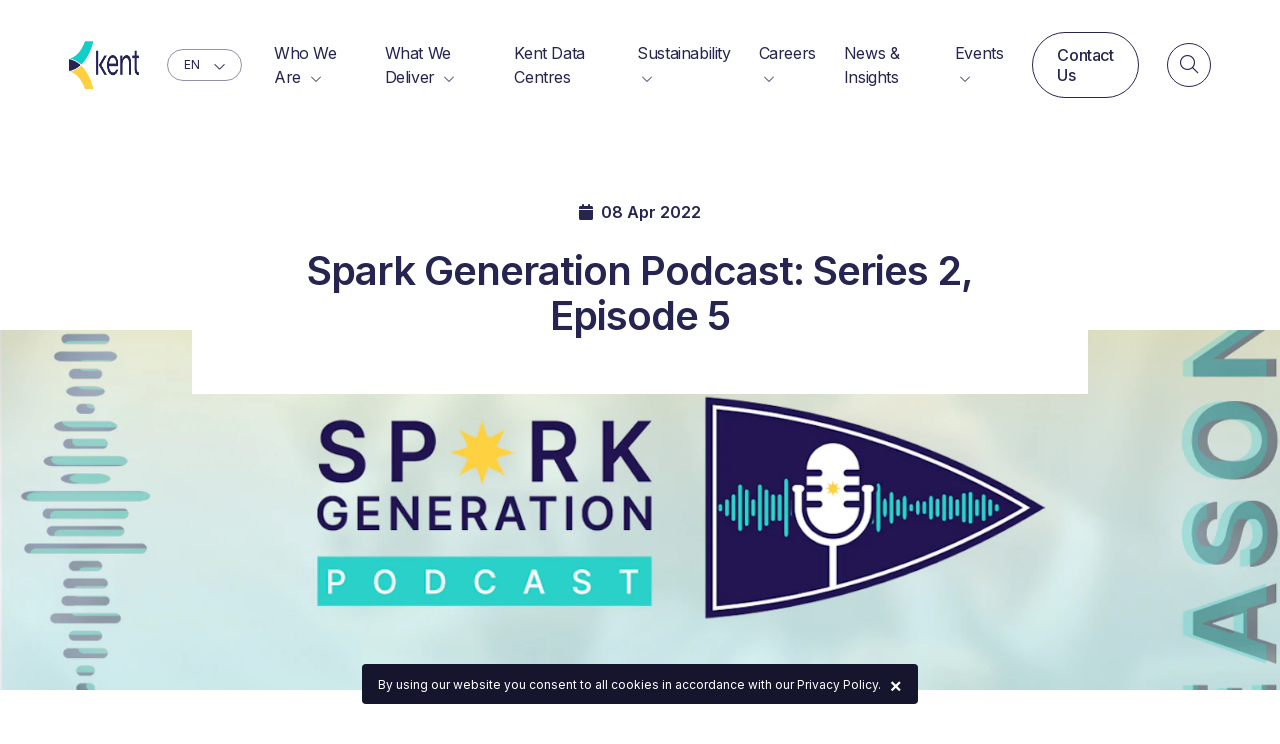

--- FILE ---
content_type: text/html; charset=UTF-8
request_url: https://kentplc.com/news-insights/spark-generation-podcast-series-2-episode-5
body_size: 17085
content:
<!doctype html><html
class="no-js" lang="en"><head><meta
charset="utf-8"><meta
http-equiv="x-ua-compatible" content="ie=edge"><meta
name="viewport" content="width=device-width, initial-scale=1, shrink-to-fit=no"><link
rel="preconnect" href="https://kentplc.com/" crossorigin><link
rel="dns-prefetch" href="https://kentplc.com/"><link
rel="preconnect" href="https://player.vimeo.com" crossorigin="anonymous"><link
rel="preconnect" href="https://fonts.googleapis.com" crossorigin="anonymous"><link
rel="preconnect" href="https://fonts.gstatic.com" crossorigin="anonymous"><link
rel="stylesheet" href="https://kentplc.com/dist/css/app-00a050f942.css"> <script>window.addEventListener('load',function(){setTimeout(function(){const fa=document.createElement('script');fa.src='https://kit.fontawesome.com/abc9cce17b.js';fa.crossOrigin='anonymous';document.head.appendChild(fa);},100);});</script> <link
rel="preload" as="style" href="https://fonts.googleapis.com/css2?family=Inter:wght@400;500;600&display=swap" onload="this.onload=null;this.rel='stylesheet'">
<noscript><link
rel="stylesheet" href="https://fonts.googleapis.com/css2?family=Inter:wght@400;500;600&display=swap">
</noscript><style>[x-cloak]{display:none}</style><link
rel="shortcut icon" href="/dist/images/favicon/favicon.ico"><link
rel="icon" type="image/png" sizes="16x16" href="/dist/images/favicon/favicon-16x16.png"><link
rel="icon" type="image/png" sizes="32x32" href="/dist/images/favicon/favicon-32x32.png"><link
rel="icon" type="image/png" sizes="48x48" href="/dist/images/favicon/favicon-48x48.png"><link
rel="manifest" href="/dist/images/favicon/manifest.json"><meta
name="mobile-web-app-capable" content="yes"><meta
name="theme-color" content="#fff"><meta
name="application-name" content="craftcms-tailwind"><link
rel="apple-touch-icon" sizes="57x57" href="/dist/images/favicon/apple-touch-icon-57x57.png"><link
rel="apple-touch-icon" sizes="60x60" href="/dist/images/favicon/apple-touch-icon-60x60.png"><link
rel="apple-touch-icon" sizes="72x72" href="/dist/images/favicon/apple-touch-icon-72x72.png"><link
rel="apple-touch-icon" sizes="76x76" href="/dist/images/favicon/apple-touch-icon-76x76.png"><link
rel="apple-touch-icon" sizes="114x114" href="/dist/images/favicon/apple-touch-icon-114x114.png"><link
rel="apple-touch-icon" sizes="120x120" href="/dist/images/favicon/apple-touch-icon-120x120.png"><link
rel="apple-touch-icon" sizes="144x144" href="/dist/images/favicon/apple-touch-icon-144x144.png"><link
rel="apple-touch-icon" sizes="152x152" href="/dist/images/favicon/apple-touch-icon-152x152.png"><link
rel="apple-touch-icon" sizes="167x167" href="/dist/images/favicon/apple-touch-icon-167x167.png"><link
rel="apple-touch-icon" sizes="180x180" href="/dist/images/favicon/apple-touch-icon-180x180.png"><link
rel="apple-touch-icon" sizes="1024x1024" href="/dist/images/favicon/apple-touch-icon-1024x1024.png"><meta
name="apple-mobile-web-app-capable" content="yes"><meta
name="apple-mobile-web-app-status-bar-style" content="black-translucent"><meta
name="apple-mobile-web-app-title" content="craftcms-tailwind"><meta
name="msapplication-TileColor" content="#FFF"><meta
name="msapplication-TileImage" content="/dist/images/favicon/mstile-144x144.png"><meta
name="msapplication-config" content="/dist/images/favicon/browserconfig.xml"> <script defer>const loadUserWay=()=>{const script=document.createElement("script");script.dataset.position="3";script.dataset.account="52RqZyoBvO";script.src="https://cdn.userway.org/widget.js";script.dataset.size=window.innerWidth>=768?"large":"small";document.body.appendChild(script);};window.addEventListener('scroll',loadUserWay,{once:true});window.addEventListener('mousemove',loadUserWay,{once:true});window.addEventListener('touchstart',loadUserWay,{once:true});</script> <script>window.vimeoReady=new Promise((resolve)=>{if(window.Vimeo){resolve();}else{const script=document.createElement('script');script.src='https://player.vimeo.com/api/player.js';script.async=true;script.onload=()=>resolve();document.head.appendChild(script);}});</script> <title>Kent | Spark Generation Podcast: Series 2, Episode 5</title>
<script><!-- Google tag (gtag.js) -->
<script async src="https://www.googletagmanager.com/gtag/js?id=G-3XRFMFNC8F"></script>
<script>
  if (window.self === window.top) {
  window.dataLayer = window.dataLayer || [];
  function gtag(){dataLayer.push(arguments);}
  gtag('js', new Date());

  gtag('config', 'G-3XRFMFNC8F');
  }
</script></script>
<script>(function(w,d,s,l,i){w[l]=w[l]||[];w[l].push({'gtm.start':
new Date().getTime(),event:'gtm.js'});var f=d.getElementsByTagName(s)[0],
j=d.createElement(s),dl=l!='dataLayer'?'&l='+l:'';j.async=true;j.src=
'https://www.googletagmanager.com/gtm.js?id='+i+dl;f.parentNode.insertBefore(j,f);
})(window,document,'script','dataLayer','GTM-M45QN2H');
</script>
<script>_linkedin_data_partner_id = "3800833";
</script><meta name="generator" content="SEOmatic">
<meta name="keywords" content="people, planet, principles">
<meta name="description" content="We design, build and maintain the assets that power the world for today and make it future-ready for tomorrow. With 100 years of know-how, we leverage the…">
<meta name="referrer" content="no-referrer-when-downgrade">
<meta name="robots" content="all">
<meta content="https://www.facebook.com/Kentplc" property="fb:profile_id">
<meta content="en_GB" property="og:locale">
<meta content="Kent" property="og:site_name">
<meta content="website" property="og:type">
<meta content="https://kentplc.com/news-insights/spark-generation-podcast-series-2-episode-5" property="og:url">
<meta content="Spark Generation Podcast: Series 2, Episode 5" property="og:title">
<meta content="We design, build and maintain the assets that power the world for today and make it future-ready for tomorrow. With 100 years of know-how, we leverage the…" property="og:description">
<meta content="https://kent.imgix.net/files/_1200x630_crop_center-center_82_none/Kent-Logo-RGB_PrimaryW-02.jpg?mtime=1700156893" property="og:image">
<meta content="1200" property="og:image:width">
<meta content="630" property="og:image:height">
<meta content="Kent logo" property="og:image:alt">
<meta content="https://open.spotify.com/user/x0a3d7ct4o7zqh60chsflifal" property="og:see_also">
<meta content="https://www.youtube.com/c/kentplc" property="og:see_also">
<meta content="https://www.indeed.com/cmp/Kent-PLC" property="og:see_also">
<meta content="https://www.glassdoor.co.uk/Overview/Working-at-Kent-EI_IE1044014.11,15.htm" property="og:see_also">
<meta content="https://x.com/Kent_Energy" property="og:see_also">
<meta content="https://www.facebook.com/kentplc" property="og:see_also">
<meta content="https://www.linkedin.com/company/kentplc" property="og:see_also">
<meta name="twitter:card" content="summary_large_image">
<meta name="twitter:site" content="@kent_energy">
<meta name="twitter:creator" content="@kent_energy">
<meta name="twitter:title" content="Spark Generation Podcast: Series 2, Episode 5">
<meta name="twitter:description" content="We design, build and maintain the assets that power the world for today and make it future-ready for tomorrow. With 100 years of know-how, we leverage the…">
<meta name="twitter:image" content="https://kent.imgix.net/files/_1200x630_crop_center-center_82_none/Kent-Logo-RGB_PrimaryW-02.jpg?mtime=1700156893">
<meta name="twitter:image:width" content="1200">
<meta name="twitter:image:height" content="630">
<meta name="twitter:image:alt" content="Kent logo">
<link href="https://kentplc.com/news-insights/spark-generation-podcast-series-2-episode-5" rel="canonical">
<link href="https://kentplc.com/" rel="home">
<link type="text/plain" href="https://kentplc.com/humans.txt" rel="author"></head><body
x-data="app()"
x-init="viewportHeight(), reveal()"
x-on:resize.window="viewportHeight()"
@body-lock.window="if ($event.detail) { document.body.classList.add('overflow-hidden') } else { document.body.classList.remove('overflow-hidden') }"
class=""
><script async src="https://www.googletagmanager.com/gtag/js?id=G-3XRFMFNC8F"></script>

<!-- Google Tag Manager (noscript) -->
<noscript><iframe src="https://www.googletagmanager.com/ns.html?id=GTM-M45QN2H"
height="0" width="0" style="display:none;visibility:hidden"></iframe></noscript>
<!-- End Google Tag Manager (noscript) --><div
id="app"><div
x-data="{
search: false,
mobileMenu: false,
dropdown: false,
mobileDropdown: false,
isHovered: false
}"
><div
class="fixed bottom-0 left-0 m-4 z-50"
x-cloak
>
<a
href="#"
class="transition inline-flex items-center justify-center w-12 h-12 text-sm rounded-full bg-primary-600 text-white transform | hover:scale-90 | md:w-14 md:h-14"
x-data="{ visible: false }"
x-on:scroll.window="visible = window.scrollY >= window.innerHeight ? true : false"
x-bind:class="visible ? 'opacity-100 pointer-events-auto' : 'opacity-0 pointer-events-none'"
x-on:click.prevent="window.scroll({ top: 0, left: 0, behavior: 'smooth' });"
aria-label="Back to top"
>
<i
class="fas fa-arrow-up" aria-hidden="true"></i>
</a></div><div
class="absolute z-50 top-0 left-0 w-full bg-white"
x-bind:class="{
'fixed' : mobileMenu,
'absolute' : !mobileMenu
}"
><div
class="w-full | md:w-11/12 | lg:w-11/12 | xl:w-11/12 | 2xl:w-11/12 | 3xl:w-9/12 mx-auto py-5 flex items-center justify-between | lg:py-8"><div
class="flex items-center px-8 | lg:px-4" data-aos="fade-y--sm"><a
href="https://kentplc.com/" class="inline-block relative transform | hover:scale-90">
<img
src="https://kentplc.com//dist/images/logo-primary.png" alt="Craft 3" class="h-8 w-auto | lg:h-12" x-bind:src="search ? 'https://kentplc.com//dist/images/logo-primary.png' : 'https://kentplc.com//dist/images/logo-primary.png'">
</a><div
class="ml-7" x-show="!search"><div
class="relative text-primary delay-900" data-aos="fade-y--sm">
<select
class="appearance-none tracking-tight bg-transparent border-solid border border-opacity-50 transition text-xxs rounded-full border-primary py-1.5 pl-4 pr-10 | focus:outline-none | hover:border-opacity-100"
x-on:change="
window.location.href = $event.target.options[$event.target.options.selectedIndex].value
"
name="language selector"
aria-label="language selector"
><option
class="text-primary-500" value="https://kentplc.com/" selected="selected">
EN</option><option
class="text-primary-500" value="https://kentplc.com/es/" >
ES</option><option
class="text-primary-500" value="https://kentplc.com/zh/" >
ZH</option>
</select><div
class="absolute top-0 right-0 h-full flex items-center mr-4 text-sm mt-px">
<i
class="fal fa-angle-down"></i></div></div></div></div><div
class="flex items-center pr-8 transform -translate-y-1 | xl:hidden"><div
class="mr-5"><div
class="delay-900" data-aos="fade-y--sm">
<a
href="#"
class="w-9 h-9 text-sm flex items-center justify-center border rounded-full transform | hover:scale-95 | lg:w-11 lg:h-11 lg:text-md"
x-bind:class="{
'bg-white border-primary text-primary-500 | hover:bg-primary-500 hover:text-white' : search,
'border-primary text-primary | hover:bg-primary hover:text-white' : !search
}"
x-on:click.prevent="search = search ? false : true; $dispatch('body-lock', search ? true : false)"
aria-label="Search"
>
<i
class="fal fa-search" x-show="!search" aria-hidden="true"></i>
<i
class="fal fa-times" x-show="search" aria-hidden="true"></i>
</a></div></div><a
href="#"
class="text-xl text-primary"
x-on:click.prevent="mobileMenu = mobileMenu ? false : true"
aria-label="Navigation"
>
<i
class="fal fa-bar transform transition"
aria-hidden="true"
x-bind:class="{
'fa-bars rotate-0' : !mobileMenu,
'fa-times rotate-90' : mobileMenu
}"
></i>
</a></div><div
class="px-8 | lg:px-4 items-center space-x-7 hidden | xl:inline-flex"><div
class="relative delay-100" data-aos="fade-y--sm" x-show="!search">
<a
href="https://kentplc.com/who-we-are"
class="text-primary tracking-tight underlined "
x-on:mouseover="dropdown = '4'"
>
<span>
Who We Are
</span>
<span
class="ml-1 text-xxs">
<i
class="fal fa-chevron-down"></i>
</span>
</a><div
class="absolute top-0 left-1/2 bg-primary rounded transform mt-12 -translate-x-1/2 transition ease-smooth-out duration-500 shadow-dropdown z-50 w-48 px-5 py-4"
x-cloak
x-bind:class="{ 'opacity-100 pointer-events-auto translate-y-0' : dropdown == '4', 'opacity-0 pointer-events-none translate-y-2': dropdown != '4' }"
><div
class="w-5 h-5 rounded-sm transform rotate-45 absolute top-0 left-1/2 -translate-x-1/2 -mt-0.5 bg-primary"></div><div
class="mb-2 text-center">
<a
href="https://kentplc.com/who-we-are/purpose-beliefs" class="inline-block relative text-xs text-white underlined pt-1 transform ease-smooth-out duration-500 | hover:translate-x-1">
Purpose &amp; Beliefs
</a></div><div
class="mb-2 text-center">
<a
href="https://kentplc.com/who-we-are/our-history" class="inline-block relative text-xs text-white underlined pt-1 transform ease-smooth-out duration-500 | hover:translate-x-1">
Our History
</a></div><div
class="mb-2 text-center">
<a
href="https://kentplc.com/who-we-are/meet-our-team" class="inline-block relative text-xs text-white underlined pt-1 transform ease-smooth-out duration-500 | hover:translate-x-1">
Meet Our Team
</a></div></div></div><div
class="relative delay-200" data-aos="fade-y--sm" x-show="!search">
<a
href="https://kentplc.com/what-we-deliver"
class="text-primary tracking-tight underlined "
x-on:mouseover="dropdown = '3'"
>
<span>
What We Deliver
</span>
<span
class="ml-1 text-xxs">
<i
class="fal fa-chevron-down"></i>
</span>
</a><div
class="absolute top-0 left-1/2 bg-primary rounded transform mt-12 -translate-x-1/2 transition ease-smooth-out duration-500 shadow-dropdown z-50 w-48 px-5 py-4"
x-cloak
x-bind:class="{ 'opacity-100 pointer-events-auto translate-y-0' : dropdown == '3', 'opacity-0 pointer-events-none translate-y-2': dropdown != '3' }"
><div
class="w-5 h-5 rounded-sm transform rotate-45 absolute top-0 left-1/2 -translate-x-1/2 -mt-0.5 bg-primary"></div><div
class="mb-2 text-center">
<a
href="https://kentplc.com/what-we-deliver/our-services" class="inline-block relative text-xs text-white underlined pt-1 transform ease-smooth-out duration-500 | hover:translate-x-1">
Our Services
</a></div><div
class="mb-2 text-center">
<a
href="https://kentplc.com/what-we-deliver/our-innovations" class="inline-block relative text-xs text-white underlined pt-1 transform ease-smooth-out duration-500 | hover:translate-x-1">
Our Innovations
</a></div><div
class="mb-2 text-center">
<a
href="https://kentplc.com/what-we-deliver/our-markets" class="inline-block relative text-xs text-white underlined pt-1 transform ease-smooth-out duration-500 | hover:translate-x-1">
Our Markets
</a></div><div
class="mb-2 text-center">
<a
href="https://kentplc.com/projects" class="inline-block relative text-xs text-white underlined pt-1 transform ease-smooth-out duration-500 | hover:translate-x-1">
Our Projects
</a></div><div
class="mb-2 text-center">
<a
href="https://kentplc.com/what-we-deliver/kent-academy-for-operational-readiness" class="inline-block relative text-xs text-white underlined pt-1 transform ease-smooth-out duration-500 | hover:translate-x-1">
Training &amp; Competence
</a></div></div></div><div
class="relative delay-300" data-aos="fade-y--sm" x-show="!search">
<a
href="https://kentplc.com/data-centres"
class="text-primary tracking-tight underlined "
>
<span>
Kent Data Centres
</span>
</a></div><div
class="relative delay-400" data-aos="fade-y--sm" x-show="!search">
<a
href="https://kentplc.com/sustainability"
class="text-primary tracking-tight underlined "
x-on:mouseover="dropdown = '4054411'"
>
<span>
Sustainability
</span>
<span
class="ml-1 text-xxs">
<i
class="fal fa-chevron-down"></i>
</span>
</a><div
class="absolute top-0 left-1/2 bg-primary rounded transform mt-12 -translate-x-1/2 transition ease-smooth-out duration-500 shadow-dropdown z-50 flex px-7 py-6"
x-cloak
x-bind:class="{ 'opacity-100 pointer-events-auto translate-y-0' : dropdown == '4054411', 'opacity-0 pointer-events-none translate-y-2': dropdown != '4054411' }"
><div
class="w-5 h-5 rounded-sm transform rotate-45 absolute top-0 left-1/2 -translate-x-1/2 -mt-0.5 bg-primary"></div><div
class="w-64 text-center">
<a
href="https://kentplc.com/sustainability/people" class="inline-block underlined text-white text-md font-medium mb-2">
People
</a><div
class="mb-1 text-center">
<a
href="https://kentplc.com/sustainability/people/nurturing-brilliant-minds" class="inline-block relative text-xs text-white underlined pt-1 transform ease-smooth-out duration-500 | hover:translate-x-1">
Nurturing brilliant minds
</a></div><div
class="mb-1 text-center">
<a
href="https://kentplc.com/sustainability/people/lifting-communities" class="inline-block relative text-xs text-white underlined pt-1 transform ease-smooth-out duration-500 | hover:translate-x-1">
Lifting communities
</a></div><div
class="mb-1 text-center">
<a
href="https://kentplc.com/sustainability/people/empowering-our-people" class="inline-block relative text-xs text-white underlined pt-1 transform ease-smooth-out duration-500 | hover:translate-x-1">
Empowering our people
</a></div></div><div
class="w-64 text-center">
<a
href="https://kentplc.com/sustainability/planet" class="inline-block underlined text-white text-md font-medium mb-2">
Planet
</a><div
class="mb-1 text-center">
<a
href="https://kentplc.com/sustainability/planet/accelerating-the-energy-transition" class="inline-block relative text-xs text-white underlined pt-1 transform ease-smooth-out duration-500 | hover:translate-x-1">
Accelerating the energy transition
</a></div><div
class="mb-1 text-center">
<a
href="https://kentplc.com/sustainability/planet/tackling-climate-change-from-within" class="inline-block relative text-xs text-white underlined pt-1 transform ease-smooth-out duration-500 | hover:translate-x-1">
Tackling climate change from within
</a></div><div
class="mb-1 text-center">
<a
href="https://kentplc.com/sustainability/planet/reducing-our-environmental-impact" class="inline-block relative text-xs text-white underlined pt-1 transform ease-smooth-out duration-500 | hover:translate-x-1">
Reducing our environmental impact
</a></div></div><div
class="w-64 text-center">
<a
href="https://kentplc.com/sustainability/principles" class="inline-block underlined text-white text-md font-medium mb-2">
Principles
</a><div
class="mb-1 text-center">
<a
href="https://kentplc.com/sustainability/principles/living-our-culture" class="inline-block relative text-xs text-white underlined pt-1 transform ease-smooth-out duration-500 | hover:translate-x-1">
Living our culture
</a></div><div
class="mb-1 text-center">
<a
href="https://kentplc.com/sustainability/principles/leading-by-example" class="inline-block relative text-xs text-white underlined pt-1 transform ease-smooth-out duration-500 | hover:translate-x-1">
Leading by example
</a></div><div
class="mb-1 text-center">
<a
href="https://kentplc.com/sustainability/principles/inclusion-belonging-at-kent" class="inline-block relative text-xs text-white underlined pt-1 transform ease-smooth-out duration-500 | hover:translate-x-1">
Thriving on inclusivity
</a></div></div></div></div><div
class="relative delay-500" data-aos="fade-y--sm" x-show="!search">
<a
href="https://kentplc.com/careers"
class="text-primary tracking-tight underlined "
x-on:mouseover="dropdown = '617744'"
>
<span>
Careers
</span>
<span
class="ml-1 text-xxs">
<i
class="fal fa-chevron-down"></i>
</span>
</a><div
class="absolute top-0 left-1/2 bg-primary rounded transform mt-12 -translate-x-1/2 transition ease-smooth-out duration-500 shadow-dropdown z-50 w-48 px-5 py-4"
x-cloak
x-bind:class="{ 'opacity-100 pointer-events-auto translate-y-0' : dropdown == '617744', 'opacity-0 pointer-events-none translate-y-2': dropdown != '617744' }"
><div
class="w-5 h-5 rounded-sm transform rotate-45 absolute top-0 left-1/2 -translate-x-1/2 -mt-0.5 bg-primary"></div><div
class="mb-2 text-center">
<a
href="https://kentplc.com/careers" class="inline-block relative text-xs text-white underlined pt-1 transform ease-smooth-out duration-500 | hover:translate-x-1">
Join Us
</a></div><div
class="mb-2 text-center">
<a
href="https://kentplc.com/careers/early-careers" class="inline-block relative text-xs text-white underlined pt-1 transform ease-smooth-out duration-500 | hover:translate-x-1">
Early Careers
</a></div></div></div><div
class="relative delay-600" data-aos="fade-y--sm" x-show="!search">
<a
href="https://kentplc.com/news-insights"
class="text-primary tracking-tight underlined "
>
<span>
News &amp; Insights
</span>
</a></div><div
class="relative delay-700" data-aos="fade-y--sm" x-show="!search">
<a
href="https://kentplc.com/events"
class="text-primary tracking-tight underlined "
x-on:mouseover="dropdown = '38160'"
>
<span>
Events
</span>
<span
class="ml-1 text-xxs">
<i
class="fal fa-chevron-down"></i>
</span>
</a><div
class="absolute top-0 left-1/2 bg-primary rounded transform mt-12 -translate-x-1/2 transition ease-smooth-out duration-500 shadow-dropdown z-50 w-48 px-5 py-4"
x-cloak
x-bind:class="{ 'opacity-100 pointer-events-auto translate-y-0' : dropdown == '38160', 'opacity-0 pointer-events-none translate-y-2': dropdown != '38160' }"
><div
class="w-5 h-5 rounded-sm transform rotate-45 absolute top-0 left-1/2 -translate-x-1/2 -mt-0.5 bg-primary"></div><div
class="mb-2 text-center">
<a
href="https://kentplc.com/events" class="inline-block relative text-xs text-white underlined pt-1 transform ease-smooth-out duration-500 | hover:translate-x-1">
Events 2026
</a></div><div
class="mb-2 text-center">
<a
href="https://kentplc.com/past-events" class="inline-block relative text-xs text-white underlined pt-1 transform ease-smooth-out duration-500 | hover:translate-x-1">
Past Events
</a></div></div></div><div
class="delay-800" data-aos="fade-y--sm" x-show="!search"><a
href="https://kentplc.com/contact-us"
class="
transition
inline-block
font-medium
py-3
px-6
rounded-full
flex-shrink-0
tracking-tight
leading-tight
transform
hover:scale-95
focus:outline-none
focus:shadow-outline
bg-transparent border border-primary border-solid text-primary | hover:bg-primary hover:text-white"
>
Contact Us
</a></div><div
class="delay-900" data-aos="fade-y--sm">
<a
href="#"
class="w-9 h-9 text-sm flex items-center justify-center border rounded-full transform | hover:scale-95 | lg:w-11 lg:h-11 lg:text-md"
x-bind:class="{
'bg-white border-primary text-primary-500 | hover:bg-primary-500 hover:text-white' : search,
'border-primary text-primary | hover:bg-primary hover:text-white' : !search
}"
x-on:click.prevent="search = search ? false : true; $dispatch('body-lock', search ? true : false)"
aria-label="Search"
>
<i
class="fal fa-search" x-show="!search" aria-hidden="true"></i>
<i
class="fal fa-times" x-show="search" aria-hidden="true"></i>
</a></div></div></div></div><div
x-data="search()"><div
class="transition hidden | lg:block lg:w-6/12 lg:fixed lg:top-0 lg:left-1/2 lg:transform lg:-translate-x-1/2 lg:z-60 lg:mt-5"
x-bind:class="{
'opacity-100 pointer-events-auto delay-300' : search,
'opacity-0 pointer-events-none delay-0' : !search
}"
x-cloak
><form
action="https://kentplc.com/search-results"><input
type="text"
name="keyword"
id="search-form-desktop"
class="
transition
appearance-none
block
w-full
text-primary
tracking-tight
border-b
border-gray-400
rounded-none
leading-tight
placeholder-gray-300
placeholder-opacity-100
hover:border-black
focus:border-black
focus:outline-none
search-form text-2xl font-medium py-3 | xl:text-4xl xl:py-4"
placeholder="Search"
value=""
></form></div><div
class="transition fixed top-0 left-0 z-40 w-screen h-screen-fix overflow-y-scroll bg-white"
x-bind:class="{
'opacity-100 pointer-events-auto' : search,
'opacity-0 pointer-events-none' : !search
}"
x-cloak
><div
class="mx-auto | lg:pt-40 w-full | md:w-11/12 | lg:w-11/12 | xl:w-11/12 | 2xl:w-11/12 | 3xl:w-9/12 px-8 | lg:px-4"><div
class="w-full mt-20 mb-10 | lg:hidden"><form
action="https://kentplc.com/search-results"><input
type="text"
name="keyword"
id="search-form-mobile"
class="
transition
appearance-none
block
w-full
text-primary
tracking-tight
border-b
border-gray-400
rounded-none
leading-tight
placeholder-gray-300
placeholder-opacity-100
hover:border-black
focus:border-black
focus:outline-none
search-form text-2xl font-medium py-3 | xl:text-4xl xl:py-4"
placeholder="Search"
value=""
></form></div><div
class="flex flex-wrap" x-show="resultsAll.length || resultsBlog.length"><div
class="w-full mb-10 | lg:w-6/12 lg:pr-12 lg:mb-0"><div
class="mb-10"><div
class="font-sans-primary text-base | lg:text-md text-primary font-semibold leading-tighter tracking-tight
"
>
Suggestions</div></div><template
x-for="result in resultsAll">
<a
x-bind:href="result.url" class="transition group flex items-center w-full mb-5 pb-5 border-b border-gray-100 | hover:border-gray-200"><div
class="pr-10"><div
class="w-auto"><div
class="transition text-xl text-primary-500 font-semibold line-clamp-1 | group-hover:text-primary-400 | lg:text-2xl | 2xl:text-3xl" x-text="result.title"></div></div></div><div
class="ml-auto"><div
class="transition w-12 h-12 rounded-full bg-gray-100 text-base flex items-center justify-center text-primary-500 | group-hover:bg-primary-500 group-hover:text-white | lg:w-16 lg:h-16 lg:text-lg">
<i
class="fal fa-arrow-right"></i></div></div>
</a>                    </template></div><div
class="w-full | lg:w-6/12 lg:pl-12"><div
class="mb-10"><div
class="font-sans-primary text-base | lg:text-md text-primary font-semibold leading-tighter tracking-tight
"
>
News & Insights</div></div><template
x-for="result in resultsBlog">
<a
x-bind:href="result.url" class="transition group flex items-center w-full mb-7"><div
class="flex items-center pr-20"><div
class="w-32 mr-6 flex-shrink-0 | lg:w-40 lg:mr-8">
<img
x-bind:src="result.imageUrl" x-bind:alt="result.title" class="w-full"></div><div
class="w-auto mb-1"><div
class="transition text-base text-primary-500 font-semibold line-clamp-2 | group-hover:text-primary-400" x-text="result.title"></div></div></div><div
class="ml-auto"><div
class="transition w-12 h-12 rounded-full bg-gray-100 text-base flex items-center justify-center text-primary-500 | group-hover:bg-primary-500 group-hover:text-white | lg:w-16 lg:h-16 lg:text-lg">
<i
class="fal fa-arrow-right"></i></div></div>
</a>                    </template></div></div><div
class="w-full" x-show="resultsAll.length == 0 && resultsBlog.length == 0 && keyword != ''"><div
class="w-full bg-gray-100 p-4 text-base | lg:p-6">
No results found</div></div></div></div></div><div
class="fixed w-full h-full z-40 top-0 left-0 transition bg-primary flex items-center justify-center text-center opacity-0 pointer-events-none duration-500 | xl:hidden"
x-cloak
x-bind:class="{
'opacity-100 pointer-events-auto ' : mobileMenu,
'opacity-0 pointer-events-none hidden' : !mobileMenu
}"
><div
class=""><div
class="w-full mb-2 transform translate-y-2 transition opacity-0 delay-100"
x-bind:class="{
'opacity-100 translate-y-0' : mobileMenu,
'opacity-0 translate-y-2' : !mobileMenu
}"
>
<a
href="https://kentplc.com/who-we-are"
class="text-white text-xl underlined"
x-on:click.prevent="mobileDropdown = '4'"
x-show="mobileDropdown != '4'"
>
<span>
Who We Are
</span>
<span
class="ml-1 text-base">
<i
class="fal fa-chevron-down"
x-bind:class="{
'fa-chevron-down' : mobileDropdown != '4',
'fa-chevron-up' : mobileDropdown == '4',
}"
></i>
</span>
</a><div
class="mt-3 mb-6"
x-cloak
x-show="mobileDropdown == '4'"
><div
class="mb-2">
<a
href="https://kentplc.com/who-we-are"
class="text-white text-xl underlined"
>
<span>
Who We Are
</span>
<span
class="ml-1 text-base">
<i
class="fal fa-arrow-right"></i>
</span>
</a></div><div
class="mb-2">
<a
href="https://kentplc.com/who-we-are/purpose-beliefs" class="text-white underlined">
Purpose &amp; Beliefs
</a></div><div
class="mb-2">
<a
href="https://kentplc.com/who-we-are/our-history" class="text-white underlined">
Our History
</a></div><div
class="mb-2">
<a
href="https://kentplc.com/who-we-are/meet-our-team" class="text-white underlined">
Meet Our Team
</a></div></div></div><div
class="w-full mb-2 transform translate-y-2 transition opacity-0 delay-200"
x-bind:class="{
'opacity-100 translate-y-0' : mobileMenu,
'opacity-0 translate-y-2' : !mobileMenu
}"
>
<a
href="https://kentplc.com/what-we-deliver"
class="text-white text-xl underlined"
x-on:click.prevent="mobileDropdown = '3'"
x-show="mobileDropdown != '3'"
>
<span>
What We Deliver
</span>
<span
class="ml-1 text-base">
<i
class="fal fa-chevron-down"
x-bind:class="{
'fa-chevron-down' : mobileDropdown != '3',
'fa-chevron-up' : mobileDropdown == '3',
}"
></i>
</span>
</a><div
class="mt-3 mb-6"
x-cloak
x-show="mobileDropdown == '3'"
><div
class="mb-2">
<a
href="https://kentplc.com/what-we-deliver"
class="text-white text-xl underlined"
>
<span>
What We Deliver
</span>
<span
class="ml-1 text-base">
<i
class="fal fa-arrow-right"></i>
</span>
</a></div><div
class="mb-2">
<a
href="https://kentplc.com/what-we-deliver/our-services" class="text-white underlined">
Our Services
</a></div><div
class="mb-2">
<a
href="https://kentplc.com/what-we-deliver/our-innovations" class="text-white underlined">
Our Innovations
</a></div><div
class="mb-2">
<a
href="https://kentplc.com/what-we-deliver/our-markets" class="text-white underlined">
Our Markets
</a></div><div
class="mb-2">
<a
href="https://kentplc.com/projects" class="text-white underlined">
Our Projects
</a></div><div
class="mb-2">
<a
href="https://kentplc.com/what-we-deliver/kent-academy-for-operational-readiness" class="text-white underlined">
Training &amp; Competence
</a></div></div></div><div
class="w-full mb-2 transform translate-y-2 transition opacity-0 delay-300"
x-bind:class="{
'opacity-100 translate-y-0' : mobileMenu,
'opacity-0 translate-y-2' : !mobileMenu
}"
>
<a
href="https://kentplc.com/data-centres"
class="text-white text-xl underlined"
>
<span>
Kent Data Centres
</span>
</a></div><div
class="w-full mb-2 transform translate-y-2 transition opacity-0 delay-400"
x-bind:class="{
'opacity-100 translate-y-0' : mobileMenu,
'opacity-0 translate-y-2' : !mobileMenu
}"
>
<a
href="https://kentplc.com/sustainability"
class="text-white text-xl underlined"
x-on:click.prevent="mobileDropdown = '4054411'"
x-show="mobileDropdown != '4054411'"
>
<span>
Sustainability
</span>
<span
class="ml-1 text-base">
<i
class="fal fa-chevron-down"
x-bind:class="{
'fa-chevron-down' : mobileDropdown != '4054411',
'fa-chevron-up' : mobileDropdown == '4054411',
}"
></i>
</span>
</a><div
class="mt-3 mb-6"
x-cloak
x-show="mobileDropdown == '4054411'"
><div
class="mb-2">
<a
href="https://kentplc.com/sustainability"
class="text-white text-xl underlined"
>
<span>
Sustainability
</span>
<span
class="ml-1 text-base">
<i
class="fal fa-arrow-right"></i>
</span>
</a></div><div
x-data="{ mobileDropdownColumn: false }"><div
class="text-center mb-2">
<a
href="#"
class="underlined text-white text-md mb-3"
x-on:click.prevent="mobileDropdownColumn = mobileDropdownColumn == '4054417' ? false : '4054417'"
x-show="mobileDropdownColumn != '4054417'"
>
People
<span
class="ml-1 text-base">
<i
class="fal fa-chevron-down"
x-bind:class="{
'fa-chevron-down' : mobileDropdownColumn != '4054417',
'fa-chevron-up' : mobileDropdownColumn == '4054417',
}"
></i>
</span>
</a><div
class="py-2" x-show="mobileDropdownColumn == '4054417'"><div
class="mb-2">
<a
href="https://kentplc.com/sustainability/people"
class="text-white text-md underlined"
>
<span>
People
</span>
<span
class="ml-1 text-base">
<i
class="fal fa-arrow-right"></i>
</span>
</a></div><div
class="mb-2 text-center">
<a
href="https://kentplc.com/sustainability/people/nurturing-brilliant-minds" class="inline-block relative text-sm text-white underlined pt-1 transform ease-smooth-out duration-500 | hover:translate-x-1">
Nurturing brilliant minds
</a></div><div
class="mb-2 text-center">
<a
href="https://kentplc.com/sustainability/people/lifting-communities" class="inline-block relative text-sm text-white underlined pt-1 transform ease-smooth-out duration-500 | hover:translate-x-1">
Lifting communities
</a></div><div
class="mb-2 text-center">
<a
href="https://kentplc.com/sustainability/people/empowering-our-people" class="inline-block relative text-sm text-white underlined pt-1 transform ease-smooth-out duration-500 | hover:translate-x-1">
Empowering our people
</a></div></div></div><div
class="text-center mb-2">
<a
href="#"
class="underlined text-white text-md mb-3"
x-on:click.prevent="mobileDropdownColumn = mobileDropdownColumn == '4054421' ? false : '4054421'"
x-show="mobileDropdownColumn != '4054421'"
>
Planet
<span
class="ml-1 text-base">
<i
class="fal fa-chevron-down"
x-bind:class="{
'fa-chevron-down' : mobileDropdownColumn != '4054421',
'fa-chevron-up' : mobileDropdownColumn == '4054421',
}"
></i>
</span>
</a><div
class="py-2" x-show="mobileDropdownColumn == '4054421'"><div
class="mb-2">
<a
href="https://kentplc.com/sustainability/planet"
class="text-white text-md underlined"
>
<span>
Planet
</span>
<span
class="ml-1 text-base">
<i
class="fal fa-arrow-right"></i>
</span>
</a></div><div
class="mb-2 text-center">
<a
href="https://kentplc.com/sustainability/planet/accelerating-the-energy-transition" class="inline-block relative text-sm text-white underlined pt-1 transform ease-smooth-out duration-500 | hover:translate-x-1">
Accelerating the energy transition
</a></div><div
class="mb-2 text-center">
<a
href="https://kentplc.com/sustainability/planet/tackling-climate-change-from-within" class="inline-block relative text-sm text-white underlined pt-1 transform ease-smooth-out duration-500 | hover:translate-x-1">
Tackling climate change from within
</a></div><div
class="mb-2 text-center">
<a
href="https://kentplc.com/sustainability/planet/reducing-our-environmental-impact" class="inline-block relative text-sm text-white underlined pt-1 transform ease-smooth-out duration-500 | hover:translate-x-1">
Reducing our environmental impact
</a></div></div></div><div
class="text-center ">
<a
href="#"
class="underlined text-white text-md mb-3"
x-on:click.prevent="mobileDropdownColumn = mobileDropdownColumn == '4054414' ? false : '4054414'"
x-show="mobileDropdownColumn != '4054414'"
>
Principles
<span
class="ml-1 text-base">
<i
class="fal fa-chevron-down"
x-bind:class="{
'fa-chevron-down' : mobileDropdownColumn != '4054414',
'fa-chevron-up' : mobileDropdownColumn == '4054414',
}"
></i>
</span>
</a><div
class="py-2" x-show="mobileDropdownColumn == '4054414'"><div
class="mb-2">
<a
href="https://kentplc.com/sustainability/principles"
class="text-white text-md underlined"
>
<span>
Principles
</span>
<span
class="ml-1 text-base">
<i
class="fal fa-arrow-right"></i>
</span>
</a></div><div
class="mb-2 text-center">
<a
href="https://kentplc.com/sustainability/principles/living-our-culture" class="inline-block relative text-sm text-white underlined pt-1 transform ease-smooth-out duration-500 | hover:translate-x-1">
Living our culture
</a></div><div
class="mb-2 text-center">
<a
href="https://kentplc.com/sustainability/principles/leading-by-example" class="inline-block relative text-sm text-white underlined pt-1 transform ease-smooth-out duration-500 | hover:translate-x-1">
Leading by example
</a></div><div
class="mb-2 text-center">
<a
href="https://kentplc.com/sustainability/principles/inclusion-belonging-at-kent" class="inline-block relative text-sm text-white underlined pt-1 transform ease-smooth-out duration-500 | hover:translate-x-1">
Thriving on inclusivity
</a></div></div></div></div></div></div><div
class="w-full mb-2 transform translate-y-2 transition opacity-0 delay-500"
x-bind:class="{
'opacity-100 translate-y-0' : mobileMenu,
'opacity-0 translate-y-2' : !mobileMenu
}"
>
<a
href="https://kentplc.com/careers"
class="text-white text-xl underlined"
x-on:click.prevent="mobileDropdown = '617744'"
x-show="mobileDropdown != '617744'"
>
<span>
Careers
</span>
<span
class="ml-1 text-base">
<i
class="fal fa-chevron-down"
x-bind:class="{
'fa-chevron-down' : mobileDropdown != '617744',
'fa-chevron-up' : mobileDropdown == '617744',
}"
></i>
</span>
</a><div
class="mt-3 mb-6"
x-cloak
x-show="mobileDropdown == '617744'"
><div
class="mb-2">
<a
href="https://kentplc.com/careers"
class="text-white text-xl underlined"
>
<span>
Careers
</span>
<span
class="ml-1 text-base">
<i
class="fal fa-arrow-right"></i>
</span>
</a></div><div
class="mb-2">
<a
href="https://kentplc.com/careers" class="text-white underlined">
Join Us
</a></div><div
class="mb-2">
<a
href="https://kentplc.com/careers/early-careers" class="text-white underlined">
Early Careers
</a></div></div></div><div
class="w-full mb-2 transform translate-y-2 transition opacity-0 delay-600"
x-bind:class="{
'opacity-100 translate-y-0' : mobileMenu,
'opacity-0 translate-y-2' : !mobileMenu
}"
>
<a
href="https://kentplc.com/news-insights"
class="text-white text-xl underlined"
>
<span>
News &amp; Insights
</span>
</a></div><div
class="w-full mb-2 transform translate-y-2 transition opacity-0 delay-700"
x-bind:class="{
'opacity-100 translate-y-0' : mobileMenu,
'opacity-0 translate-y-2' : !mobileMenu
}"
>
<a
href="https://kentplc.com/events"
class="text-white text-xl underlined"
x-on:click.prevent="mobileDropdown = '38160'"
x-show="mobileDropdown != '38160'"
>
<span>
Events
</span>
<span
class="ml-1 text-base">
<i
class="fal fa-chevron-down"
x-bind:class="{
'fa-chevron-down' : mobileDropdown != '38160',
'fa-chevron-up' : mobileDropdown == '38160',
}"
></i>
</span>
</a><div
class="mt-3 mb-6"
x-cloak
x-show="mobileDropdown == '38160'"
><div
class="mb-2">
<a
href="https://kentplc.com/events"
class="text-white text-xl underlined"
>
<span>
Events
</span>
<span
class="ml-1 text-base">
<i
class="fal fa-arrow-right"></i>
</span>
</a></div><div
class="mb-2">
<a
href="https://kentplc.com/events" class="text-white underlined">
Events 2026
</a></div><div
class="mb-2">
<a
href="https://kentplc.com/past-events" class="text-white underlined">
Past Events
</a></div></div></div><div
class="mt-10 transform translate-y-2 transition opacity-0 delay-800"
x-bind:class="{
'opacity-100 translate-y-0' : mobileMenu,
'opacity-0 translate-y-2' : !mobileMenu
}"
><a
href="https://kentplc.com/contact-us"
class="
transition
inline-block
font-medium
py-3
px-6
rounded-full
flex-shrink-0
tracking-tight
leading-tight
transform
hover:scale-95
focus:outline-none
focus:shadow-outline
bg-transparent border border-white border-solid text-white | hover:bg-white hover:text-primary"
>
Contact Us
</a></div></div></div><div
x-on:click="dropdown = false"><div
class="w-full  bg-white py-10 | lg:py-32"
><div
class="w-full"><div
class="bg-white text-center w-full mx-auto max-w-4xl relative z-20 py-8 px-6 mt-4 | lg:py-14 lg:px-10"><div
class="font-semibold text-primary-500 text-center mb-3 text-sm | lg:text-base lg:mb-6" data-aos="fade-y">
<i
class="fas fa-calendar"></i>
<span
class="ml-1">
08 Apr 2022
</span></div><div
class="delay-100" data-aos="fade-y"><h1
class="font-sans-primary text-2xl | sm:text-3xl | lg:text-4xl text-primary font-semibold leading-tighter tracking-tight
"
>
Spark Generation Podcast: Series 2, Episode 5</h1></div></div></div><div
class="w-full relative bg-gray-100 relative z-10 h-60 | lg:h-screen-fix-50 lg:-mt-16" data-aos="fade-y">
<picture>
<source
sizes="100vw" data-sizes="100vw" srcset="https://kent.imgix.net/files/S02EP05-Website-copy_2022-04-08-132250_mghl.jpg?q=80&auto=format&fit=crop&crop=focalpoint&w=2500&fp-x=0.5&fp-y=0.5 2500w, https://kent.imgix.net/files/S02EP05-Website-copy_2022-04-08-132250_mghl.jpg?q=80&auto=format&fit=crop&crop=focalpoint&w=5000&fp-x=0.5&fp-y=0.5 5000w, https://kent.imgix.net/files/S02EP05-Website-copy_2022-04-08-132250_mghl.jpg?q=80&auto=format&fit=crop&crop=focalpoint&w=1800&fp-x=0.5&fp-y=0.5 1800w, https://kent.imgix.net/files/S02EP05-Website-copy_2022-04-08-132250_mghl.jpg?q=80&auto=format&fit=crop&crop=focalpoint&w=3600&fp-x=0.5&fp-y=0.5 3600w, https://kent.imgix.net/files/S02EP05-Website-copy_2022-04-08-132250_mghl.jpg?q=80&auto=format&fit=crop&crop=focalpoint&w=1200&fp-x=0.5&fp-y=0.5 1200w, https://kent.imgix.net/files/S02EP05-Website-copy_2022-04-08-132250_mghl.jpg?q=80&auto=format&fit=crop&crop=focalpoint&w=2400&fp-x=0.5&fp-y=0.5 2400w, https://kent.imgix.net/files/S02EP05-Website-copy_2022-04-08-132250_mghl.jpg?q=80&auto=format&fit=crop&crop=focalpoint&w=800&fp-x=0.5&fp-y=0.5 800w, https://kent.imgix.net/files/S02EP05-Website-copy_2022-04-08-132250_mghl.jpg?q=80&auto=format&fit=crop&crop=focalpoint&w=1600&fp-x=0.5&fp-y=0.5 1600w, https://kent.imgix.net/files/S02EP05-Website-copy_2022-04-08-132250_mghl.jpg?q=80&auto=format&fit=crop&crop=focalpoint&w=400&fp-x=0.5&fp-y=0.5 400w, https://kent.imgix.net/files/S02EP05-Website-copy_2022-04-08-132250_mghl.jpg?q=80&auto=format&fit=crop&crop=focalpoint&w=800&fp-x=0.5&fp-y=0.5 800w, " data-srcset="https://kent.imgix.net/files/S02EP05-Website-copy_2022-04-08-132250_mghl.jpg?q=80&auto=format&fit=crop&crop=focalpoint&w=2500&fp-x=0.5&fp-y=0.5 2500w, https://kent.imgix.net/files/S02EP05-Website-copy_2022-04-08-132250_mghl.jpg?q=80&auto=format&fit=crop&crop=focalpoint&w=5000&fp-x=0.5&fp-y=0.5 5000w, https://kent.imgix.net/files/S02EP05-Website-copy_2022-04-08-132250_mghl.jpg?q=80&auto=format&fit=crop&crop=focalpoint&w=1800&fp-x=0.5&fp-y=0.5 1800w, https://kent.imgix.net/files/S02EP05-Website-copy_2022-04-08-132250_mghl.jpg?q=80&auto=format&fit=crop&crop=focalpoint&w=3600&fp-x=0.5&fp-y=0.5 3600w, https://kent.imgix.net/files/S02EP05-Website-copy_2022-04-08-132250_mghl.jpg?q=80&auto=format&fit=crop&crop=focalpoint&w=1200&fp-x=0.5&fp-y=0.5 1200w, https://kent.imgix.net/files/S02EP05-Website-copy_2022-04-08-132250_mghl.jpg?q=80&auto=format&fit=crop&crop=focalpoint&w=2400&fp-x=0.5&fp-y=0.5 2400w, https://kent.imgix.net/files/S02EP05-Website-copy_2022-04-08-132250_mghl.jpg?q=80&auto=format&fit=crop&crop=focalpoint&w=800&fp-x=0.5&fp-y=0.5 800w, https://kent.imgix.net/files/S02EP05-Website-copy_2022-04-08-132250_mghl.jpg?q=80&auto=format&fit=crop&crop=focalpoint&w=1600&fp-x=0.5&fp-y=0.5 1600w, https://kent.imgix.net/files/S02EP05-Website-copy_2022-04-08-132250_mghl.jpg?q=80&auto=format&fit=crop&crop=focalpoint&w=400&fp-x=0.5&fp-y=0.5 400w, https://kent.imgix.net/files/S02EP05-Website-copy_2022-04-08-132250_mghl.jpg?q=80&auto=format&fit=crop&crop=focalpoint&w=800&fp-x=0.5&fp-y=0.5 800w, ">
<img
data-src="https://kent.imgix.net/files/S02EP05-Website-copy_2022-04-08-132250_mghl.jpg?q=80&auto=format&fit=crop&crop=focalpoint&w=2500&fp-x=0.5&fp-y=0.5" alt="S02 EP05 Website copy" loading="lazy"  class="w-full h-full absolute object-cover object-center lazy-load js-lazy-load" sizes="100vw" data-sizes="100vw" data-srcset="https://kent.imgix.net/files/S02EP05-Website-copy_2022-04-08-132250_mghl.jpg?q=80&auto=format&fit=crop&crop=focalpoint&w=2500&fp-x=0.5&fp-y=0.5 2500w, https://kent.imgix.net/files/S02EP05-Website-copy_2022-04-08-132250_mghl.jpg?q=80&auto=format&fit=crop&crop=focalpoint&w=5000&fp-x=0.5&fp-y=0.5 5000w, https://kent.imgix.net/files/S02EP05-Website-copy_2022-04-08-132250_mghl.jpg?q=80&auto=format&fit=crop&crop=focalpoint&w=1800&fp-x=0.5&fp-y=0.5 1800w, https://kent.imgix.net/files/S02EP05-Website-copy_2022-04-08-132250_mghl.jpg?q=80&auto=format&fit=crop&crop=focalpoint&w=3600&fp-x=0.5&fp-y=0.5 3600w, https://kent.imgix.net/files/S02EP05-Website-copy_2022-04-08-132250_mghl.jpg?q=80&auto=format&fit=crop&crop=focalpoint&w=1200&fp-x=0.5&fp-y=0.5 1200w, https://kent.imgix.net/files/S02EP05-Website-copy_2022-04-08-132250_mghl.jpg?q=80&auto=format&fit=crop&crop=focalpoint&w=2400&fp-x=0.5&fp-y=0.5 2400w, https://kent.imgix.net/files/S02EP05-Website-copy_2022-04-08-132250_mghl.jpg?q=80&auto=format&fit=crop&crop=focalpoint&w=800&fp-x=0.5&fp-y=0.5 800w, https://kent.imgix.net/files/S02EP05-Website-copy_2022-04-08-132250_mghl.jpg?q=80&auto=format&fit=crop&crop=focalpoint&w=1600&fp-x=0.5&fp-y=0.5 1600w, https://kent.imgix.net/files/S02EP05-Website-copy_2022-04-08-132250_mghl.jpg?q=80&auto=format&fit=crop&crop=focalpoint&w=400&fp-x=0.5&fp-y=0.5 400w, https://kent.imgix.net/files/S02EP05-Website-copy_2022-04-08-132250_mghl.jpg?q=80&auto=format&fit=crop&crop=focalpoint&w=800&fp-x=0.5&fp-y=0.5 800w, "/>
</picture></div><div
class="w-full | md:w-11/12 | lg:w-11/12 | xl:w-11/12 | 2xl:w-11/12 | 3xl:w-9/12 mx-auto flex flex-wrap justify-between mt-10 | lg:mt-20"><div
class="px-8 | lg:px-4 w-full | lg:w-10/12"><div
class="mx-auto max-w-xl | lg:max-w-3xl"><div
class="mb-14 lg:mb-16" data-aos="fade-y"><div
class="w-full -mb-6"><p
class="w-full font-sans-primary leading-snug tracking-tight text-sm mb-6 lg:text-base text-primary">Imagine a job that truly gives you the gift of global travel. Think of the places you would see and the people you would meet and the different cultures you would experience. This is what it can be like in a global projects organisation. An organisation just like Kent, and for Construction Manager, Maurice Dinneen, this is exactly the life it has given him. In this episode of Spark Generation, join Jo Hennigan, Kent VP Communications &amp; Advocacy as she chats to Maurice about the his experiences as a global project manager and the changes and similarities he has witnessed throughout his travels.</p></div></div><div
class="" data-aos="fade-y">
<iframe
style="width: 100%; height: 170px;" frameborder="no" scrolling="no" seamless="" src="https://podcasts.captivate.fm/media/1adaeda3-2f5c-46aa-aad4-0431624acac9/SG-S02EP05-MauriceDinneen.mp3" title="Podcast audio"></iframe></div></div></div><div
class="px-8 | lg:px-4 w-full | lg:w-2/12"><div
class="sticky top-0 left-0 w-full pt-4 max-w-xl mx-auto"><div
class="text-secondary-500 font-semibold mb-3 | lg:mb-6" data-aos="fade-y">
Share this story</div><div
class="w-full flex flex-col"><div
class="delay-100 mb-2 w-full | lg:mr-12 lg:w-auto" data-aos="fade-y">
<a
href="https://www.linkedin.com/shareArticle?mini=true&amp;url=https%3A%2F%2Fkentplc.com%2Fnews-insights%2Fspark-generation-podcast-series-2-episode-5"
target="popup"
onclick="window.open('https://www.linkedin.com/shareArticle?mini=true&amp;url=https%3A%2F%2Fkentplc.com%2Fnews-insights%2Fspark-generation-podcast-series-2-episode-5','popup','width=600,height=600');"
class="inline-flex items-center space-x-3 tracking-tight underlined text-primary group"><div
class="text-primary">
<i
class="fab fa-linkedin mt-0.5"></i></div><div>
LinkedIn</div>
</a></div><div
class="delay-200 mb-2 w-full | lg:mr-12 lg:w-auto" data-aos="fade-y">
<a
href="https://www.facebook.com/sharer/sharer.php?u=https://kentplc.com/news-insights/spark-generation-podcast-series-2-episode-5"
target="popup"
onclick="window.open('https://www.facebook.com/sharer/sharer.php?u=https://kentplc.com/news-insights/spark-generation-podcast-series-2-episode-5','popup','width=600,height=600');"
class="inline-flex items-center space-x-3 tracking-tight underlined text-primary group"><div
class="text-primary">
<i
class="fab fa-facebook mt-0.5"></i></div><div>
Facebook</div>
</a></div><div
class="delay-300 mb-2 w-full | lg:mr-12 lg:w-auto" data-aos="fade-y">
<a
href="https://x.com/intent/tweet?url=https://kentplc.com/news-insights/spark-generation-podcast-series-2-episode-5&amp;text=Spark Generation Podcast: Series 2, Episode 5"
target="popup"
onclick="window.open('https://x.com/intent/tweet?url=https://kentplc.com/news-insights/spark-generation-podcast-series-2-episode-5&amp;text=Spark Generation Podcast: Series 2, Episode 5','popup','width=600,height=600');"
class="inline-flex items-center space-x-3 tracking-tight underlined text-primary group"><div
class="text-primary">
<i
class="fab fa-x-twitter mt-0.5"></i></div><div>
X</div>
</a></div></div></div></div></div></div><div
class="w-full  bg-gray-100 py-8 | lg:py-16 | xl:py-24"
id="1234"
><div
class="w-full | md:w-11/12 | lg:w-11/12 | xl:w-11/12 | 2xl:w-11/12 | 3xl:w-9/12 mx-auto flex flex-wrap justify-between items-center"><div
class="px-8 | lg:px-4 w-full mb-4 | lg:mb-0 lg:w-5/12"><div
class="w-full mt-8 mb-1 | lg:mt-0 lg:mb-3" data-aos="fade-y"><div
class="font-sans-primary text-base | lg:text-md text-primary font-semibold leading-tighter tracking-tight
"
>
Related Blogs</div></div><div
class="w-full delay-100" data-aos="fade-y"><div
class="max-w-md"><h2
class="font-sans-primary text-3xl | lg:text-4xl text-primary font-semibold leading-tighter tracking-tight
"
>
You might also like</h2></div></div></div></div><div
class="w-full | md:w-11.5/12 | lg:w-11.5/12 | xl:w-11.5/12 | 2xl:w-11.5/12 | 3xl:w-10.5/12 ml-auto mt-8 | lg:mt-16 | js-slideshow-1234"
x-data="carouselBlog()"
x-init="carouselBlogInit(1234)"
><div
class="w-full px-8 | lg:px-4 | md:w-4/7 | lg:w-2/7"><div
class="w-full delay-100" data-aos="fade-x"><div
class="w-full relative group"><div
class="relative z-10 w-full transition transform | group-hover:-translate-y-2">
<a
href="https://kentplc.com/news-insights/building-cultures-where-people-and-performance-thrive" class="block w-full bg-gradient-to-tr from-secondary-500 to-secondary-600">
<picture>
<source
sizes="100vw" data-sizes="100vw" srcset="https://kent.imgix.net/files/John-Gilley-Building-Culture-Podcast-Thumbnail-1.png?q=80&auto=format&fit=crop&crop=focalpoint&w=1800&ar=4%3A3&fp-x=0.5&fp-y=0.5 1800w, https://kent.imgix.net/files/John-Gilley-Building-Culture-Podcast-Thumbnail-1.png?q=80&auto=format&fit=crop&crop=focalpoint&w=3600&ar=4%3A3&fp-x=0.5&fp-y=0.5 3600w, https://kent.imgix.net/files/John-Gilley-Building-Culture-Podcast-Thumbnail-1.png?q=80&auto=format&fit=crop&crop=focalpoint&w=1200&ar=4%3A3&fp-x=0.5&fp-y=0.5 1200w, https://kent.imgix.net/files/John-Gilley-Building-Culture-Podcast-Thumbnail-1.png?q=80&auto=format&fit=crop&crop=focalpoint&w=2400&ar=4%3A3&fp-x=0.5&fp-y=0.5 2400w, https://kent.imgix.net/files/John-Gilley-Building-Culture-Podcast-Thumbnail-1.png?q=80&auto=format&fit=crop&crop=focalpoint&w=800&ar=4%3A3&fp-x=0.5&fp-y=0.5 800w, https://kent.imgix.net/files/John-Gilley-Building-Culture-Podcast-Thumbnail-1.png?q=80&auto=format&fit=crop&crop=focalpoint&w=1600&ar=4%3A3&fp-x=0.5&fp-y=0.5 1600w, https://kent.imgix.net/files/John-Gilley-Building-Culture-Podcast-Thumbnail-1.png?q=80&auto=format&fit=crop&crop=focalpoint&w=400&ar=4%3A3&fp-x=0.5&fp-y=0.5 400w, https://kent.imgix.net/files/John-Gilley-Building-Culture-Podcast-Thumbnail-1.png?q=80&auto=format&fit=crop&crop=focalpoint&w=800&ar=4%3A3&fp-x=0.5&fp-y=0.5 800w, " data-srcset="https://kent.imgix.net/files/John-Gilley-Building-Culture-Podcast-Thumbnail-1.png?q=80&auto=format&fit=crop&crop=focalpoint&w=1800&ar=4%3A3&fp-x=0.5&fp-y=0.5 1800w, https://kent.imgix.net/files/John-Gilley-Building-Culture-Podcast-Thumbnail-1.png?q=80&auto=format&fit=crop&crop=focalpoint&w=3600&ar=4%3A3&fp-x=0.5&fp-y=0.5 3600w, https://kent.imgix.net/files/John-Gilley-Building-Culture-Podcast-Thumbnail-1.png?q=80&auto=format&fit=crop&crop=focalpoint&w=1200&ar=4%3A3&fp-x=0.5&fp-y=0.5 1200w, https://kent.imgix.net/files/John-Gilley-Building-Culture-Podcast-Thumbnail-1.png?q=80&auto=format&fit=crop&crop=focalpoint&w=2400&ar=4%3A3&fp-x=0.5&fp-y=0.5 2400w, https://kent.imgix.net/files/John-Gilley-Building-Culture-Podcast-Thumbnail-1.png?q=80&auto=format&fit=crop&crop=focalpoint&w=800&ar=4%3A3&fp-x=0.5&fp-y=0.5 800w, https://kent.imgix.net/files/John-Gilley-Building-Culture-Podcast-Thumbnail-1.png?q=80&auto=format&fit=crop&crop=focalpoint&w=1600&ar=4%3A3&fp-x=0.5&fp-y=0.5 1600w, https://kent.imgix.net/files/John-Gilley-Building-Culture-Podcast-Thumbnail-1.png?q=80&auto=format&fit=crop&crop=focalpoint&w=400&ar=4%3A3&fp-x=0.5&fp-y=0.5 400w, https://kent.imgix.net/files/John-Gilley-Building-Culture-Podcast-Thumbnail-1.png?q=80&auto=format&fit=crop&crop=focalpoint&w=800&ar=4%3A3&fp-x=0.5&fp-y=0.5 800w, ">
<img
data-src="https://kent.imgix.net/files/John-Gilley-Building-Culture-Podcast-Thumbnail-1.png?q=80&auto=format&fit=crop&crop=focalpoint&w=1800&ar=4%3A3&fp-x=0.5&fp-y=0.5" alt="John Gilley Building Culture Podcast Thumbnail 1" loading="lazy"  class=" lazy-load js-lazy-load" sizes="100vw" data-sizes="100vw" data-srcset="https://kent.imgix.net/files/John-Gilley-Building-Culture-Podcast-Thumbnail-1.png?q=80&auto=format&fit=crop&crop=focalpoint&w=1800&ar=4%3A3&fp-x=0.5&fp-y=0.5 1800w, https://kent.imgix.net/files/John-Gilley-Building-Culture-Podcast-Thumbnail-1.png?q=80&auto=format&fit=crop&crop=focalpoint&w=3600&ar=4%3A3&fp-x=0.5&fp-y=0.5 3600w, https://kent.imgix.net/files/John-Gilley-Building-Culture-Podcast-Thumbnail-1.png?q=80&auto=format&fit=crop&crop=focalpoint&w=1200&ar=4%3A3&fp-x=0.5&fp-y=0.5 1200w, https://kent.imgix.net/files/John-Gilley-Building-Culture-Podcast-Thumbnail-1.png?q=80&auto=format&fit=crop&crop=focalpoint&w=2400&ar=4%3A3&fp-x=0.5&fp-y=0.5 2400w, https://kent.imgix.net/files/John-Gilley-Building-Culture-Podcast-Thumbnail-1.png?q=80&auto=format&fit=crop&crop=focalpoint&w=800&ar=4%3A3&fp-x=0.5&fp-y=0.5 800w, https://kent.imgix.net/files/John-Gilley-Building-Culture-Podcast-Thumbnail-1.png?q=80&auto=format&fit=crop&crop=focalpoint&w=1600&ar=4%3A3&fp-x=0.5&fp-y=0.5 1600w, https://kent.imgix.net/files/John-Gilley-Building-Culture-Podcast-Thumbnail-1.png?q=80&auto=format&fit=crop&crop=focalpoint&w=400&ar=4%3A3&fp-x=0.5&fp-y=0.5 400w, https://kent.imgix.net/files/John-Gilley-Building-Culture-Podcast-Thumbnail-1.png?q=80&auto=format&fit=crop&crop=focalpoint&w=800&ar=4%3A3&fp-x=0.5&fp-y=0.5 800w, "/>
</picture></a><div
class="mt-4"><div
class="text-sm tracking-tight text-primary-500 font-semibold">
Podcast</div>
<a
href="https://kentplc.com/news-insights/building-cultures-where-people-and-performance-thrive" class="block text-xl tracking-tight font-semibold text-primary mb-1 | sm:text-2xl | lg:text-3xl">
Building Cultures Where People and Performance Thrive
</a><div
class="text-sm tracking-tight text-primary">
CEO John Gilley&#039;s discusses Kent&#039;s culture and his leadership philosophy on the Live Unbound podcast</div><div
class="mt-4"><a
href="https://kentplc.com/news-insights/building-cultures-where-people-and-performance-thrive"
class="
transition
inline-flex
items-center
font-medium
tracking-tight
leading-tight
flex-shrink-0
group
underlined-group
focus:outline-none
lg:text-md
text-primary "
><div
class="underlined mr-4">
Read article</div><div
class="transition transform | group-hover:scale-90"><div
class="w-12 h-12 text-md | lg:w-16 lg:h-16 lg:text-lg rounded-full flex items-center justify-center transition bg-primary bg-opacity-5 text-priamry">
<span
class="mt-0.5">
<i
class="fal fa-arrow-right"></i>
</span></div></div>
</a></div></div></div></div></div></div><div
class="w-full px-8 | lg:px-4 | md:w-4/7 | lg:w-2/7"><div
class="w-full delay-200" data-aos="fade-x"><div
class="w-full relative group"><div
class="relative z-10 w-full transition transform | group-hover:-translate-y-2">
<a
href="https://kentplc.com/news-insights/energy-gang-podcast-john-gilley" class="block w-full bg-gradient-to-tr from-secondary-500 to-secondary-600">
<picture>
<source
sizes="100vw" data-sizes="100vw" srcset="https://kent.imgix.net/files/Energy-Gang-Podcast.png?q=80&auto=format&fit=crop&crop=focalpoint&w=1800&ar=4%3A3&fp-x=0.5&fp-y=0.5 1800w, https://kent.imgix.net/files/Energy-Gang-Podcast.png?q=80&auto=format&fit=crop&crop=focalpoint&w=3600&ar=4%3A3&fp-x=0.5&fp-y=0.5 3600w, https://kent.imgix.net/files/Energy-Gang-Podcast.png?q=80&auto=format&fit=crop&crop=focalpoint&w=1200&ar=4%3A3&fp-x=0.5&fp-y=0.5 1200w, https://kent.imgix.net/files/Energy-Gang-Podcast.png?q=80&auto=format&fit=crop&crop=focalpoint&w=2400&ar=4%3A3&fp-x=0.5&fp-y=0.5 2400w, https://kent.imgix.net/files/Energy-Gang-Podcast.png?q=80&auto=format&fit=crop&crop=focalpoint&w=800&ar=4%3A3&fp-x=0.5&fp-y=0.5 800w, https://kent.imgix.net/files/Energy-Gang-Podcast.png?q=80&auto=format&fit=crop&crop=focalpoint&w=1600&ar=4%3A3&fp-x=0.5&fp-y=0.5 1600w, https://kent.imgix.net/files/Energy-Gang-Podcast.png?q=80&auto=format&fit=crop&crop=focalpoint&w=400&ar=4%3A3&fp-x=0.5&fp-y=0.5 400w, https://kent.imgix.net/files/Energy-Gang-Podcast.png?q=80&auto=format&fit=crop&crop=focalpoint&w=800&ar=4%3A3&fp-x=0.5&fp-y=0.5 800w, " data-srcset="https://kent.imgix.net/files/Energy-Gang-Podcast.png?q=80&auto=format&fit=crop&crop=focalpoint&w=1800&ar=4%3A3&fp-x=0.5&fp-y=0.5 1800w, https://kent.imgix.net/files/Energy-Gang-Podcast.png?q=80&auto=format&fit=crop&crop=focalpoint&w=3600&ar=4%3A3&fp-x=0.5&fp-y=0.5 3600w, https://kent.imgix.net/files/Energy-Gang-Podcast.png?q=80&auto=format&fit=crop&crop=focalpoint&w=1200&ar=4%3A3&fp-x=0.5&fp-y=0.5 1200w, https://kent.imgix.net/files/Energy-Gang-Podcast.png?q=80&auto=format&fit=crop&crop=focalpoint&w=2400&ar=4%3A3&fp-x=0.5&fp-y=0.5 2400w, https://kent.imgix.net/files/Energy-Gang-Podcast.png?q=80&auto=format&fit=crop&crop=focalpoint&w=800&ar=4%3A3&fp-x=0.5&fp-y=0.5 800w, https://kent.imgix.net/files/Energy-Gang-Podcast.png?q=80&auto=format&fit=crop&crop=focalpoint&w=1600&ar=4%3A3&fp-x=0.5&fp-y=0.5 1600w, https://kent.imgix.net/files/Energy-Gang-Podcast.png?q=80&auto=format&fit=crop&crop=focalpoint&w=400&ar=4%3A3&fp-x=0.5&fp-y=0.5 400w, https://kent.imgix.net/files/Energy-Gang-Podcast.png?q=80&auto=format&fit=crop&crop=focalpoint&w=800&ar=4%3A3&fp-x=0.5&fp-y=0.5 800w, ">
<img
data-src="https://kent.imgix.net/files/Energy-Gang-Podcast.png?q=80&auto=format&fit=crop&crop=focalpoint&w=1800&ar=4%3A3&fp-x=0.5&fp-y=0.5" alt="Energy Gang Podcast" loading="lazy"  class=" lazy-load js-lazy-load" sizes="100vw" data-sizes="100vw" data-srcset="https://kent.imgix.net/files/Energy-Gang-Podcast.png?q=80&auto=format&fit=crop&crop=focalpoint&w=1800&ar=4%3A3&fp-x=0.5&fp-y=0.5 1800w, https://kent.imgix.net/files/Energy-Gang-Podcast.png?q=80&auto=format&fit=crop&crop=focalpoint&w=3600&ar=4%3A3&fp-x=0.5&fp-y=0.5 3600w, https://kent.imgix.net/files/Energy-Gang-Podcast.png?q=80&auto=format&fit=crop&crop=focalpoint&w=1200&ar=4%3A3&fp-x=0.5&fp-y=0.5 1200w, https://kent.imgix.net/files/Energy-Gang-Podcast.png?q=80&auto=format&fit=crop&crop=focalpoint&w=2400&ar=4%3A3&fp-x=0.5&fp-y=0.5 2400w, https://kent.imgix.net/files/Energy-Gang-Podcast.png?q=80&auto=format&fit=crop&crop=focalpoint&w=800&ar=4%3A3&fp-x=0.5&fp-y=0.5 800w, https://kent.imgix.net/files/Energy-Gang-Podcast.png?q=80&auto=format&fit=crop&crop=focalpoint&w=1600&ar=4%3A3&fp-x=0.5&fp-y=0.5 1600w, https://kent.imgix.net/files/Energy-Gang-Podcast.png?q=80&auto=format&fit=crop&crop=focalpoint&w=400&ar=4%3A3&fp-x=0.5&fp-y=0.5 400w, https://kent.imgix.net/files/Energy-Gang-Podcast.png?q=80&auto=format&fit=crop&crop=focalpoint&w=800&ar=4%3A3&fp-x=0.5&fp-y=0.5 800w, "/>
</picture></a><div
class="mt-4"><div
class="text-sm tracking-tight text-primary-500 font-semibold">
Press Releases &amp; Featured Stories</div>
<a
href="https://kentplc.com/news-insights/energy-gang-podcast-john-gilley" class="block text-xl tracking-tight font-semibold text-primary mb-1 | sm:text-2xl | lg:text-3xl">
Energy Gang Podcast: CEO John Gilley talks about the future of the energy transition and data centres
</a><div
class="text-sm tracking-tight text-primary">
CEO John Gilley meets with Wood MacKenzie&#039;s Energy Gang Podcast at ADIPEC 2025</div><div
class="mt-4"><a
href="https://kentplc.com/news-insights/energy-gang-podcast-john-gilley"
class="
transition
inline-flex
items-center
font-medium
tracking-tight
leading-tight
flex-shrink-0
group
underlined-group
focus:outline-none
lg:text-md
text-primary "
><div
class="underlined mr-4">
Read article</div><div
class="transition transform | group-hover:scale-90"><div
class="w-12 h-12 text-md | lg:w-16 lg:h-16 lg:text-lg rounded-full flex items-center justify-center transition bg-primary bg-opacity-5 text-priamry">
<span
class="mt-0.5">
<i
class="fal fa-arrow-right"></i>
</span></div></div>
</a></div></div></div></div></div></div><div
class="w-full px-8 | lg:px-4 | md:w-4/7 | lg:w-2/7"><div
class="w-full delay-300" data-aos="fade-x"><div
class="w-full relative group"><div
class="relative z-10 w-full transition transform | group-hover:-translate-y-2">
<a
href="https://kentplc.com/news-insights/engineering-a-sustainable-future" class="block w-full bg-gradient-to-tr from-secondary-500 to-secondary-600">
<picture>
<source
sizes="100vw" data-sizes="100vw" srcset="https://kent.imgix.net/files/Thumbnail0-1.jpg?q=80&auto=format&fit=crop&crop=focalpoint&w=1800&ar=4%3A3&fp-x=0.5&fp-y=0.5 1800w, https://kent.imgix.net/files/Thumbnail0-1.jpg?q=80&auto=format&fit=crop&crop=focalpoint&w=3600&ar=4%3A3&fp-x=0.5&fp-y=0.5 3600w, https://kent.imgix.net/files/Thumbnail0-1.jpg?q=80&auto=format&fit=crop&crop=focalpoint&w=1200&ar=4%3A3&fp-x=0.5&fp-y=0.5 1200w, https://kent.imgix.net/files/Thumbnail0-1.jpg?q=80&auto=format&fit=crop&crop=focalpoint&w=2400&ar=4%3A3&fp-x=0.5&fp-y=0.5 2400w, https://kent.imgix.net/files/Thumbnail0-1.jpg?q=80&auto=format&fit=crop&crop=focalpoint&w=800&ar=4%3A3&fp-x=0.5&fp-y=0.5 800w, https://kent.imgix.net/files/Thumbnail0-1.jpg?q=80&auto=format&fit=crop&crop=focalpoint&w=1600&ar=4%3A3&fp-x=0.5&fp-y=0.5 1600w, https://kent.imgix.net/files/Thumbnail0-1.jpg?q=80&auto=format&fit=crop&crop=focalpoint&w=400&ar=4%3A3&fp-x=0.5&fp-y=0.5 400w, https://kent.imgix.net/files/Thumbnail0-1.jpg?q=80&auto=format&fit=crop&crop=focalpoint&w=800&ar=4%3A3&fp-x=0.5&fp-y=0.5 800w, " data-srcset="https://kent.imgix.net/files/Thumbnail0-1.jpg?q=80&auto=format&fit=crop&crop=focalpoint&w=1800&ar=4%3A3&fp-x=0.5&fp-y=0.5 1800w, https://kent.imgix.net/files/Thumbnail0-1.jpg?q=80&auto=format&fit=crop&crop=focalpoint&w=3600&ar=4%3A3&fp-x=0.5&fp-y=0.5 3600w, https://kent.imgix.net/files/Thumbnail0-1.jpg?q=80&auto=format&fit=crop&crop=focalpoint&w=1200&ar=4%3A3&fp-x=0.5&fp-y=0.5 1200w, https://kent.imgix.net/files/Thumbnail0-1.jpg?q=80&auto=format&fit=crop&crop=focalpoint&w=2400&ar=4%3A3&fp-x=0.5&fp-y=0.5 2400w, https://kent.imgix.net/files/Thumbnail0-1.jpg?q=80&auto=format&fit=crop&crop=focalpoint&w=800&ar=4%3A3&fp-x=0.5&fp-y=0.5 800w, https://kent.imgix.net/files/Thumbnail0-1.jpg?q=80&auto=format&fit=crop&crop=focalpoint&w=1600&ar=4%3A3&fp-x=0.5&fp-y=0.5 1600w, https://kent.imgix.net/files/Thumbnail0-1.jpg?q=80&auto=format&fit=crop&crop=focalpoint&w=400&ar=4%3A3&fp-x=0.5&fp-y=0.5 400w, https://kent.imgix.net/files/Thumbnail0-1.jpg?q=80&auto=format&fit=crop&crop=focalpoint&w=800&ar=4%3A3&fp-x=0.5&fp-y=0.5 800w, ">
<img
data-src="https://kent.imgix.net/files/Thumbnail0-1.jpg?q=80&auto=format&fit=crop&crop=focalpoint&w=1800&ar=4%3A3&fp-x=0.5&fp-y=0.5" alt="Thumbnail0 1" loading="lazy"  class=" lazy-load js-lazy-load" sizes="100vw" data-sizes="100vw" data-srcset="https://kent.imgix.net/files/Thumbnail0-1.jpg?q=80&auto=format&fit=crop&crop=focalpoint&w=1800&ar=4%3A3&fp-x=0.5&fp-y=0.5 1800w, https://kent.imgix.net/files/Thumbnail0-1.jpg?q=80&auto=format&fit=crop&crop=focalpoint&w=3600&ar=4%3A3&fp-x=0.5&fp-y=0.5 3600w, https://kent.imgix.net/files/Thumbnail0-1.jpg?q=80&auto=format&fit=crop&crop=focalpoint&w=1200&ar=4%3A3&fp-x=0.5&fp-y=0.5 1200w, https://kent.imgix.net/files/Thumbnail0-1.jpg?q=80&auto=format&fit=crop&crop=focalpoint&w=2400&ar=4%3A3&fp-x=0.5&fp-y=0.5 2400w, https://kent.imgix.net/files/Thumbnail0-1.jpg?q=80&auto=format&fit=crop&crop=focalpoint&w=800&ar=4%3A3&fp-x=0.5&fp-y=0.5 800w, https://kent.imgix.net/files/Thumbnail0-1.jpg?q=80&auto=format&fit=crop&crop=focalpoint&w=1600&ar=4%3A3&fp-x=0.5&fp-y=0.5 1600w, https://kent.imgix.net/files/Thumbnail0-1.jpg?q=80&auto=format&fit=crop&crop=focalpoint&w=400&ar=4%3A3&fp-x=0.5&fp-y=0.5 400w, https://kent.imgix.net/files/Thumbnail0-1.jpg?q=80&auto=format&fit=crop&crop=focalpoint&w=800&ar=4%3A3&fp-x=0.5&fp-y=0.5 800w, "/>
</picture></a><div
class="mt-4"><div
class="text-sm tracking-tight text-primary-500 font-semibold">
Podcast</div>
<a
href="https://kentplc.com/news-insights/engineering-a-sustainable-future" class="block text-xl tracking-tight font-semibold text-primary mb-1 | sm:text-2xl | lg:text-3xl">
Engineering a sustainable future - with purpose and principles
</a><div
class="text-sm tracking-tight text-primary">
Emma Scott on how we are building a more responsible energy future - one grounded in honesty, action, and real-world impact.</div><div
class="mt-4"><a
href="https://kentplc.com/news-insights/engineering-a-sustainable-future"
class="
transition
inline-flex
items-center
font-medium
tracking-tight
leading-tight
flex-shrink-0
group
underlined-group
focus:outline-none
lg:text-md
text-primary "
><div
class="underlined mr-4">
Read article</div><div
class="transition transform | group-hover:scale-90"><div
class="w-12 h-12 text-md | lg:w-16 lg:h-16 lg:text-lg rounded-full flex items-center justify-center transition bg-primary bg-opacity-5 text-priamry">
<span
class="mt-0.5">
<i
class="fal fa-arrow-right"></i>
</span></div></div>
</a></div></div></div></div></div></div><div
class="w-full px-8 | lg:px-4 | md:w-4/7 | lg:w-2/7"><div
class="w-full delay-400" data-aos="fade-x"><div
class="w-full relative group"><div
class="relative z-10 w-full transition transform | group-hover:-translate-y-2">
<a
href="https://kentplc.com/news-insights/stars-of-the-energy-transition" class="block w-full bg-gradient-to-tr from-secondary-500 to-secondary-600">
<picture>
<source
sizes="100vw" data-sizes="100vw" srcset="https://kent.imgix.net/images/MicrosoftTeams-image-50-1.png?q=80&auto=format&fit=crop&crop=focalpoint&w=1800&ar=4%3A3&fp-x=0.5&fp-y=0.5 1800w, https://kent.imgix.net/images/MicrosoftTeams-image-50-1.png?q=80&auto=format&fit=crop&crop=focalpoint&w=3600&ar=4%3A3&fp-x=0.5&fp-y=0.5 3600w, https://kent.imgix.net/images/MicrosoftTeams-image-50-1.png?q=80&auto=format&fit=crop&crop=focalpoint&w=1200&ar=4%3A3&fp-x=0.5&fp-y=0.5 1200w, https://kent.imgix.net/images/MicrosoftTeams-image-50-1.png?q=80&auto=format&fit=crop&crop=focalpoint&w=2400&ar=4%3A3&fp-x=0.5&fp-y=0.5 2400w, https://kent.imgix.net/images/MicrosoftTeams-image-50-1.png?q=80&auto=format&fit=crop&crop=focalpoint&w=800&ar=4%3A3&fp-x=0.5&fp-y=0.5 800w, https://kent.imgix.net/images/MicrosoftTeams-image-50-1.png?q=80&auto=format&fit=crop&crop=focalpoint&w=1600&ar=4%3A3&fp-x=0.5&fp-y=0.5 1600w, https://kent.imgix.net/images/MicrosoftTeams-image-50-1.png?q=80&auto=format&fit=crop&crop=focalpoint&w=400&ar=4%3A3&fp-x=0.5&fp-y=0.5 400w, https://kent.imgix.net/images/MicrosoftTeams-image-50-1.png?q=80&auto=format&fit=crop&crop=focalpoint&w=800&ar=4%3A3&fp-x=0.5&fp-y=0.5 800w, " data-srcset="https://kent.imgix.net/images/MicrosoftTeams-image-50-1.png?q=80&auto=format&fit=crop&crop=focalpoint&w=1800&ar=4%3A3&fp-x=0.5&fp-y=0.5 1800w, https://kent.imgix.net/images/MicrosoftTeams-image-50-1.png?q=80&auto=format&fit=crop&crop=focalpoint&w=3600&ar=4%3A3&fp-x=0.5&fp-y=0.5 3600w, https://kent.imgix.net/images/MicrosoftTeams-image-50-1.png?q=80&auto=format&fit=crop&crop=focalpoint&w=1200&ar=4%3A3&fp-x=0.5&fp-y=0.5 1200w, https://kent.imgix.net/images/MicrosoftTeams-image-50-1.png?q=80&auto=format&fit=crop&crop=focalpoint&w=2400&ar=4%3A3&fp-x=0.5&fp-y=0.5 2400w, https://kent.imgix.net/images/MicrosoftTeams-image-50-1.png?q=80&auto=format&fit=crop&crop=focalpoint&w=800&ar=4%3A3&fp-x=0.5&fp-y=0.5 800w, https://kent.imgix.net/images/MicrosoftTeams-image-50-1.png?q=80&auto=format&fit=crop&crop=focalpoint&w=1600&ar=4%3A3&fp-x=0.5&fp-y=0.5 1600w, https://kent.imgix.net/images/MicrosoftTeams-image-50-1.png?q=80&auto=format&fit=crop&crop=focalpoint&w=400&ar=4%3A3&fp-x=0.5&fp-y=0.5 400w, https://kent.imgix.net/images/MicrosoftTeams-image-50-1.png?q=80&auto=format&fit=crop&crop=focalpoint&w=800&ar=4%3A3&fp-x=0.5&fp-y=0.5 800w, ">
<img
data-src="https://kent.imgix.net/images/MicrosoftTeams-image-50-1.png?q=80&auto=format&fit=crop&crop=focalpoint&w=1800&ar=4%3A3&fp-x=0.5&fp-y=0.5" alt="Microsoft Teams image 50 1" loading="lazy"  class=" lazy-load js-lazy-load" sizes="100vw" data-sizes="100vw" data-srcset="https://kent.imgix.net/images/MicrosoftTeams-image-50-1.png?q=80&auto=format&fit=crop&crop=focalpoint&w=1800&ar=4%3A3&fp-x=0.5&fp-y=0.5 1800w, https://kent.imgix.net/images/MicrosoftTeams-image-50-1.png?q=80&auto=format&fit=crop&crop=focalpoint&w=3600&ar=4%3A3&fp-x=0.5&fp-y=0.5 3600w, https://kent.imgix.net/images/MicrosoftTeams-image-50-1.png?q=80&auto=format&fit=crop&crop=focalpoint&w=1200&ar=4%3A3&fp-x=0.5&fp-y=0.5 1200w, https://kent.imgix.net/images/MicrosoftTeams-image-50-1.png?q=80&auto=format&fit=crop&crop=focalpoint&w=2400&ar=4%3A3&fp-x=0.5&fp-y=0.5 2400w, https://kent.imgix.net/images/MicrosoftTeams-image-50-1.png?q=80&auto=format&fit=crop&crop=focalpoint&w=800&ar=4%3A3&fp-x=0.5&fp-y=0.5 800w, https://kent.imgix.net/images/MicrosoftTeams-image-50-1.png?q=80&auto=format&fit=crop&crop=focalpoint&w=1600&ar=4%3A3&fp-x=0.5&fp-y=0.5 1600w, https://kent.imgix.net/images/MicrosoftTeams-image-50-1.png?q=80&auto=format&fit=crop&crop=focalpoint&w=400&ar=4%3A3&fp-x=0.5&fp-y=0.5 400w, https://kent.imgix.net/images/MicrosoftTeams-image-50-1.png?q=80&auto=format&fit=crop&crop=focalpoint&w=800&ar=4%3A3&fp-x=0.5&fp-y=0.5 800w, "/>
</picture></a><div
class="mt-4"><div
class="text-sm tracking-tight text-primary-500 font-semibold">
Podcast</div>
<a
href="https://kentplc.com/news-insights/stars-of-the-energy-transition" class="block text-xl tracking-tight font-semibold text-primary mb-1 | sm:text-2xl | lg:text-3xl">
Stars of the Energy Transition
</a><div
class="text-sm tracking-tight text-primary">
Norman Johnson and Maisie Tuttle in conversation with OGV Energy&#039;s Let&#039;s Talk Transition podcast</div><div
class="mt-4"><a
href="https://kentplc.com/news-insights/stars-of-the-energy-transition"
class="
transition
inline-flex
items-center
font-medium
tracking-tight
leading-tight
flex-shrink-0
group
underlined-group
focus:outline-none
lg:text-md
text-primary "
><div
class="underlined mr-4">
Read article</div><div
class="transition transform | group-hover:scale-90"><div
class="w-12 h-12 text-md | lg:w-16 lg:h-16 lg:text-lg rounded-full flex items-center justify-center transition bg-primary bg-opacity-5 text-priamry">
<span
class="mt-0.5">
<i
class="fal fa-arrow-right"></i>
</span></div></div>
</a></div></div></div></div></div></div><div
class="w-full px-8 | lg:px-4 | md:w-4/7 | lg:w-2/7"><div
class="w-full delay-500" data-aos="fade-x"><div
class="w-full relative group"><div
class="relative z-10 w-full transition transform | group-hover:-translate-y-2">
<a
href="https://kentplc.com/news-insights/spark-generation-podcast-series-2-episode-6" class="block w-full bg-gradient-to-tr from-secondary-500 to-secondary-600">
<picture>
<source
sizes="100vw" data-sizes="100vw" srcset="https://kent.imgix.net/files/S02EP06-Website.jpg?q=80&auto=format&fit=crop&crop=focalpoint&w=1800&ar=4%3A3&fp-x=0.5&fp-y=0.5 1800w, https://kent.imgix.net/files/S02EP06-Website.jpg?q=80&auto=format&fit=crop&crop=focalpoint&w=3600&ar=4%3A3&fp-x=0.5&fp-y=0.5 3600w, https://kent.imgix.net/files/S02EP06-Website.jpg?q=80&auto=format&fit=crop&crop=focalpoint&w=1200&ar=4%3A3&fp-x=0.5&fp-y=0.5 1200w, https://kent.imgix.net/files/S02EP06-Website.jpg?q=80&auto=format&fit=crop&crop=focalpoint&w=2400&ar=4%3A3&fp-x=0.5&fp-y=0.5 2400w, https://kent.imgix.net/files/S02EP06-Website.jpg?q=80&auto=format&fit=crop&crop=focalpoint&w=800&ar=4%3A3&fp-x=0.5&fp-y=0.5 800w, https://kent.imgix.net/files/S02EP06-Website.jpg?q=80&auto=format&fit=crop&crop=focalpoint&w=1600&ar=4%3A3&fp-x=0.5&fp-y=0.5 1600w, https://kent.imgix.net/files/S02EP06-Website.jpg?q=80&auto=format&fit=crop&crop=focalpoint&w=400&ar=4%3A3&fp-x=0.5&fp-y=0.5 400w, https://kent.imgix.net/files/S02EP06-Website.jpg?q=80&auto=format&fit=crop&crop=focalpoint&w=800&ar=4%3A3&fp-x=0.5&fp-y=0.5 800w, " data-srcset="https://kent.imgix.net/files/S02EP06-Website.jpg?q=80&auto=format&fit=crop&crop=focalpoint&w=1800&ar=4%3A3&fp-x=0.5&fp-y=0.5 1800w, https://kent.imgix.net/files/S02EP06-Website.jpg?q=80&auto=format&fit=crop&crop=focalpoint&w=3600&ar=4%3A3&fp-x=0.5&fp-y=0.5 3600w, https://kent.imgix.net/files/S02EP06-Website.jpg?q=80&auto=format&fit=crop&crop=focalpoint&w=1200&ar=4%3A3&fp-x=0.5&fp-y=0.5 1200w, https://kent.imgix.net/files/S02EP06-Website.jpg?q=80&auto=format&fit=crop&crop=focalpoint&w=2400&ar=4%3A3&fp-x=0.5&fp-y=0.5 2400w, https://kent.imgix.net/files/S02EP06-Website.jpg?q=80&auto=format&fit=crop&crop=focalpoint&w=800&ar=4%3A3&fp-x=0.5&fp-y=0.5 800w, https://kent.imgix.net/files/S02EP06-Website.jpg?q=80&auto=format&fit=crop&crop=focalpoint&w=1600&ar=4%3A3&fp-x=0.5&fp-y=0.5 1600w, https://kent.imgix.net/files/S02EP06-Website.jpg?q=80&auto=format&fit=crop&crop=focalpoint&w=400&ar=4%3A3&fp-x=0.5&fp-y=0.5 400w, https://kent.imgix.net/files/S02EP06-Website.jpg?q=80&auto=format&fit=crop&crop=focalpoint&w=800&ar=4%3A3&fp-x=0.5&fp-y=0.5 800w, ">
<img
data-src="https://kent.imgix.net/files/S02EP06-Website.jpg?q=80&auto=format&fit=crop&crop=focalpoint&w=1800&ar=4%3A3&fp-x=0.5&fp-y=0.5" alt="S02 EP06 Website" loading="lazy"  class=" lazy-load js-lazy-load" sizes="100vw" data-sizes="100vw" data-srcset="https://kent.imgix.net/files/S02EP06-Website.jpg?q=80&auto=format&fit=crop&crop=focalpoint&w=1800&ar=4%3A3&fp-x=0.5&fp-y=0.5 1800w, https://kent.imgix.net/files/S02EP06-Website.jpg?q=80&auto=format&fit=crop&crop=focalpoint&w=3600&ar=4%3A3&fp-x=0.5&fp-y=0.5 3600w, https://kent.imgix.net/files/S02EP06-Website.jpg?q=80&auto=format&fit=crop&crop=focalpoint&w=1200&ar=4%3A3&fp-x=0.5&fp-y=0.5 1200w, https://kent.imgix.net/files/S02EP06-Website.jpg?q=80&auto=format&fit=crop&crop=focalpoint&w=2400&ar=4%3A3&fp-x=0.5&fp-y=0.5 2400w, https://kent.imgix.net/files/S02EP06-Website.jpg?q=80&auto=format&fit=crop&crop=focalpoint&w=800&ar=4%3A3&fp-x=0.5&fp-y=0.5 800w, https://kent.imgix.net/files/S02EP06-Website.jpg?q=80&auto=format&fit=crop&crop=focalpoint&w=1600&ar=4%3A3&fp-x=0.5&fp-y=0.5 1600w, https://kent.imgix.net/files/S02EP06-Website.jpg?q=80&auto=format&fit=crop&crop=focalpoint&w=400&ar=4%3A3&fp-x=0.5&fp-y=0.5 400w, https://kent.imgix.net/files/S02EP06-Website.jpg?q=80&auto=format&fit=crop&crop=focalpoint&w=800&ar=4%3A3&fp-x=0.5&fp-y=0.5 800w, "/>
</picture></a><div
class="mt-4"><div
class="text-sm tracking-tight text-primary-500 font-semibold">
Podcast</div>
<a
href="https://kentplc.com/news-insights/spark-generation-podcast-series-2-episode-6" class="block text-xl tracking-tight font-semibold text-primary mb-1 | sm:text-2xl | lg:text-3xl">
Spark Generation Podcast: Series 2, Episode 6
</a><div
class="text-sm tracking-tight text-primary">
Andy Malpas, Coming to America</div><div
class="mt-4"><a
href="https://kentplc.com/news-insights/spark-generation-podcast-series-2-episode-6"
class="
transition
inline-flex
items-center
font-medium
tracking-tight
leading-tight
flex-shrink-0
group
underlined-group
focus:outline-none
lg:text-md
text-primary "
><div
class="underlined mr-4">
Read article</div><div
class="transition transform | group-hover:scale-90"><div
class="w-12 h-12 text-md | lg:w-16 lg:h-16 lg:text-lg rounded-full flex items-center justify-center transition bg-primary bg-opacity-5 text-priamry">
<span
class="mt-0.5">
<i
class="fal fa-arrow-right"></i>
</span></div></div>
</a></div></div></div></div></div></div><div
class="w-full px-8 | lg:px-4 | md:w-4/7 | lg:w-2/7"><div
class="w-full delay-600" data-aos="fade-x"><div
class="w-full relative group"><div
class="relative z-10 w-full transition transform | group-hover:-translate-y-2">
<a
href="https://kentplc.com/news-insights/spark-generation-podcast-series-2-episode-4" class="block w-full bg-gradient-to-tr from-secondary-500 to-secondary-600">
<picture>
<source
sizes="100vw" data-sizes="100vw" srcset="https://kent.imgix.net/files/SG-Podcast-Emma-Conway.png?q=80&auto=format&fit=crop&crop=focalpoint&w=1800&ar=4%3A3&fp-x=0.5&fp-y=0.5 1800w, https://kent.imgix.net/files/SG-Podcast-Emma-Conway.png?q=80&auto=format&fit=crop&crop=focalpoint&w=3600&ar=4%3A3&fp-x=0.5&fp-y=0.5 3600w, https://kent.imgix.net/files/SG-Podcast-Emma-Conway.png?q=80&auto=format&fit=crop&crop=focalpoint&w=1200&ar=4%3A3&fp-x=0.5&fp-y=0.5 1200w, https://kent.imgix.net/files/SG-Podcast-Emma-Conway.png?q=80&auto=format&fit=crop&crop=focalpoint&w=2400&ar=4%3A3&fp-x=0.5&fp-y=0.5 2400w, https://kent.imgix.net/files/SG-Podcast-Emma-Conway.png?q=80&auto=format&fit=crop&crop=focalpoint&w=800&ar=4%3A3&fp-x=0.5&fp-y=0.5 800w, https://kent.imgix.net/files/SG-Podcast-Emma-Conway.png?q=80&auto=format&fit=crop&crop=focalpoint&w=1600&ar=4%3A3&fp-x=0.5&fp-y=0.5 1600w, https://kent.imgix.net/files/SG-Podcast-Emma-Conway.png?q=80&auto=format&fit=crop&crop=focalpoint&w=400&ar=4%3A3&fp-x=0.5&fp-y=0.5 400w, https://kent.imgix.net/files/SG-Podcast-Emma-Conway.png?q=80&auto=format&fit=crop&crop=focalpoint&w=800&ar=4%3A3&fp-x=0.5&fp-y=0.5 800w, " data-srcset="https://kent.imgix.net/files/SG-Podcast-Emma-Conway.png?q=80&auto=format&fit=crop&crop=focalpoint&w=1800&ar=4%3A3&fp-x=0.5&fp-y=0.5 1800w, https://kent.imgix.net/files/SG-Podcast-Emma-Conway.png?q=80&auto=format&fit=crop&crop=focalpoint&w=3600&ar=4%3A3&fp-x=0.5&fp-y=0.5 3600w, https://kent.imgix.net/files/SG-Podcast-Emma-Conway.png?q=80&auto=format&fit=crop&crop=focalpoint&w=1200&ar=4%3A3&fp-x=0.5&fp-y=0.5 1200w, https://kent.imgix.net/files/SG-Podcast-Emma-Conway.png?q=80&auto=format&fit=crop&crop=focalpoint&w=2400&ar=4%3A3&fp-x=0.5&fp-y=0.5 2400w, https://kent.imgix.net/files/SG-Podcast-Emma-Conway.png?q=80&auto=format&fit=crop&crop=focalpoint&w=800&ar=4%3A3&fp-x=0.5&fp-y=0.5 800w, https://kent.imgix.net/files/SG-Podcast-Emma-Conway.png?q=80&auto=format&fit=crop&crop=focalpoint&w=1600&ar=4%3A3&fp-x=0.5&fp-y=0.5 1600w, https://kent.imgix.net/files/SG-Podcast-Emma-Conway.png?q=80&auto=format&fit=crop&crop=focalpoint&w=400&ar=4%3A3&fp-x=0.5&fp-y=0.5 400w, https://kent.imgix.net/files/SG-Podcast-Emma-Conway.png?q=80&auto=format&fit=crop&crop=focalpoint&w=800&ar=4%3A3&fp-x=0.5&fp-y=0.5 800w, ">
<img
data-src="https://kent.imgix.net/files/SG-Podcast-Emma-Conway.png?q=80&auto=format&fit=crop&crop=focalpoint&w=1800&ar=4%3A3&fp-x=0.5&fp-y=0.5" alt="SG Podcast Emma Conway" loading="lazy"  class=" lazy-load js-lazy-load" sizes="100vw" data-sizes="100vw" data-srcset="https://kent.imgix.net/files/SG-Podcast-Emma-Conway.png?q=80&auto=format&fit=crop&crop=focalpoint&w=1800&ar=4%3A3&fp-x=0.5&fp-y=0.5 1800w, https://kent.imgix.net/files/SG-Podcast-Emma-Conway.png?q=80&auto=format&fit=crop&crop=focalpoint&w=3600&ar=4%3A3&fp-x=0.5&fp-y=0.5 3600w, https://kent.imgix.net/files/SG-Podcast-Emma-Conway.png?q=80&auto=format&fit=crop&crop=focalpoint&w=1200&ar=4%3A3&fp-x=0.5&fp-y=0.5 1200w, https://kent.imgix.net/files/SG-Podcast-Emma-Conway.png?q=80&auto=format&fit=crop&crop=focalpoint&w=2400&ar=4%3A3&fp-x=0.5&fp-y=0.5 2400w, https://kent.imgix.net/files/SG-Podcast-Emma-Conway.png?q=80&auto=format&fit=crop&crop=focalpoint&w=800&ar=4%3A3&fp-x=0.5&fp-y=0.5 800w, https://kent.imgix.net/files/SG-Podcast-Emma-Conway.png?q=80&auto=format&fit=crop&crop=focalpoint&w=1600&ar=4%3A3&fp-x=0.5&fp-y=0.5 1600w, https://kent.imgix.net/files/SG-Podcast-Emma-Conway.png?q=80&auto=format&fit=crop&crop=focalpoint&w=400&ar=4%3A3&fp-x=0.5&fp-y=0.5 400w, https://kent.imgix.net/files/SG-Podcast-Emma-Conway.png?q=80&auto=format&fit=crop&crop=focalpoint&w=800&ar=4%3A3&fp-x=0.5&fp-y=0.5 800w, "/>
</picture></a><div
class="mt-4"><div
class="text-sm tracking-tight text-primary-500 font-semibold">
Podcast</div>
<a
href="https://kentplc.com/news-insights/spark-generation-podcast-series-2-episode-4" class="block text-xl tracking-tight font-semibold text-primary mb-1 | sm:text-2xl | lg:text-3xl">
Spark Generation Podcast: Series 2, Episode 4
</a><div
class="text-sm tracking-tight text-primary">
Leading the Energy Transition with Emma Conway</div><div
class="mt-4"><a
href="https://kentplc.com/news-insights/spark-generation-podcast-series-2-episode-4"
class="
transition
inline-flex
items-center
font-medium
tracking-tight
leading-tight
flex-shrink-0
group
underlined-group
focus:outline-none
lg:text-md
text-primary "
><div
class="underlined mr-4">
Read article</div><div
class="transition transform | group-hover:scale-90"><div
class="w-12 h-12 text-md | lg:w-16 lg:h-16 lg:text-lg rounded-full flex items-center justify-center transition bg-primary bg-opacity-5 text-priamry">
<span
class="mt-0.5">
<i
class="fal fa-arrow-right"></i>
</span></div></div>
</a></div></div></div></div></div></div><div
class="w-full px-8 | lg:px-4 | md:w-4/7 | lg:w-2/7"><div
class="w-full delay-700" data-aos="fade-x"><div
class="w-full relative group"><div
class="relative z-10 w-full transition transform | group-hover:-translate-y-2">
<a
href="https://kentplc.com/news-insights/spark-generation-podcast-series-2-episode-3" class="block w-full bg-gradient-to-tr from-secondary-500 to-secondary-600">
<picture>
<source
sizes="100vw" data-sizes="100vw" srcset="https://kent.imgix.net/files/MicrosoftTeams-image-71.png?q=80&auto=format&fit=crop&crop=focalpoint&w=1800&ar=4%3A3&fp-x=0.5&fp-y=0.5 1800w, https://kent.imgix.net/files/MicrosoftTeams-image-71.png?q=80&auto=format&fit=crop&crop=focalpoint&w=3600&ar=4%3A3&fp-x=0.5&fp-y=0.5 3600w, https://kent.imgix.net/files/MicrosoftTeams-image-71.png?q=80&auto=format&fit=crop&crop=focalpoint&w=1200&ar=4%3A3&fp-x=0.5&fp-y=0.5 1200w, https://kent.imgix.net/files/MicrosoftTeams-image-71.png?q=80&auto=format&fit=crop&crop=focalpoint&w=2400&ar=4%3A3&fp-x=0.5&fp-y=0.5 2400w, https://kent.imgix.net/files/MicrosoftTeams-image-71.png?q=80&auto=format&fit=crop&crop=focalpoint&w=800&ar=4%3A3&fp-x=0.5&fp-y=0.5 800w, https://kent.imgix.net/files/MicrosoftTeams-image-71.png?q=80&auto=format&fit=crop&crop=focalpoint&w=1600&ar=4%3A3&fp-x=0.5&fp-y=0.5 1600w, https://kent.imgix.net/files/MicrosoftTeams-image-71.png?q=80&auto=format&fit=crop&crop=focalpoint&w=400&ar=4%3A3&fp-x=0.5&fp-y=0.5 400w, https://kent.imgix.net/files/MicrosoftTeams-image-71.png?q=80&auto=format&fit=crop&crop=focalpoint&w=800&ar=4%3A3&fp-x=0.5&fp-y=0.5 800w, " data-srcset="https://kent.imgix.net/files/MicrosoftTeams-image-71.png?q=80&auto=format&fit=crop&crop=focalpoint&w=1800&ar=4%3A3&fp-x=0.5&fp-y=0.5 1800w, https://kent.imgix.net/files/MicrosoftTeams-image-71.png?q=80&auto=format&fit=crop&crop=focalpoint&w=3600&ar=4%3A3&fp-x=0.5&fp-y=0.5 3600w, https://kent.imgix.net/files/MicrosoftTeams-image-71.png?q=80&auto=format&fit=crop&crop=focalpoint&w=1200&ar=4%3A3&fp-x=0.5&fp-y=0.5 1200w, https://kent.imgix.net/files/MicrosoftTeams-image-71.png?q=80&auto=format&fit=crop&crop=focalpoint&w=2400&ar=4%3A3&fp-x=0.5&fp-y=0.5 2400w, https://kent.imgix.net/files/MicrosoftTeams-image-71.png?q=80&auto=format&fit=crop&crop=focalpoint&w=800&ar=4%3A3&fp-x=0.5&fp-y=0.5 800w, https://kent.imgix.net/files/MicrosoftTeams-image-71.png?q=80&auto=format&fit=crop&crop=focalpoint&w=1600&ar=4%3A3&fp-x=0.5&fp-y=0.5 1600w, https://kent.imgix.net/files/MicrosoftTeams-image-71.png?q=80&auto=format&fit=crop&crop=focalpoint&w=400&ar=4%3A3&fp-x=0.5&fp-y=0.5 400w, https://kent.imgix.net/files/MicrosoftTeams-image-71.png?q=80&auto=format&fit=crop&crop=focalpoint&w=800&ar=4%3A3&fp-x=0.5&fp-y=0.5 800w, ">
<img
data-src="https://kent.imgix.net/files/MicrosoftTeams-image-71.png?q=80&auto=format&fit=crop&crop=focalpoint&w=1800&ar=4%3A3&fp-x=0.5&fp-y=0.5" alt="Microsoft Teams image 71" loading="lazy"  class=" lazy-load js-lazy-load" sizes="100vw" data-sizes="100vw" data-srcset="https://kent.imgix.net/files/MicrosoftTeams-image-71.png?q=80&auto=format&fit=crop&crop=focalpoint&w=1800&ar=4%3A3&fp-x=0.5&fp-y=0.5 1800w, https://kent.imgix.net/files/MicrosoftTeams-image-71.png?q=80&auto=format&fit=crop&crop=focalpoint&w=3600&ar=4%3A3&fp-x=0.5&fp-y=0.5 3600w, https://kent.imgix.net/files/MicrosoftTeams-image-71.png?q=80&auto=format&fit=crop&crop=focalpoint&w=1200&ar=4%3A3&fp-x=0.5&fp-y=0.5 1200w, https://kent.imgix.net/files/MicrosoftTeams-image-71.png?q=80&auto=format&fit=crop&crop=focalpoint&w=2400&ar=4%3A3&fp-x=0.5&fp-y=0.5 2400w, https://kent.imgix.net/files/MicrosoftTeams-image-71.png?q=80&auto=format&fit=crop&crop=focalpoint&w=800&ar=4%3A3&fp-x=0.5&fp-y=0.5 800w, https://kent.imgix.net/files/MicrosoftTeams-image-71.png?q=80&auto=format&fit=crop&crop=focalpoint&w=1600&ar=4%3A3&fp-x=0.5&fp-y=0.5 1600w, https://kent.imgix.net/files/MicrosoftTeams-image-71.png?q=80&auto=format&fit=crop&crop=focalpoint&w=400&ar=4%3A3&fp-x=0.5&fp-y=0.5 400w, https://kent.imgix.net/files/MicrosoftTeams-image-71.png?q=80&auto=format&fit=crop&crop=focalpoint&w=800&ar=4%3A3&fp-x=0.5&fp-y=0.5 800w, "/>
</picture></a><div
class="mt-4"><div
class="text-sm tracking-tight text-primary-500 font-semibold">
Podcast</div>
<a
href="https://kentplc.com/news-insights/spark-generation-podcast-series-2-episode-3" class="block text-xl tracking-tight font-semibold text-primary mb-1 | sm:text-2xl | lg:text-3xl">
Spark Generation Podcast: Series 2, Episode 3
</a><div
class="text-sm tracking-tight text-primary">
The Digital Challenges of Integration with Damian O&#039;Gara</div><div
class="mt-4"><a
href="https://kentplc.com/news-insights/spark-generation-podcast-series-2-episode-3"
class="
transition
inline-flex
items-center
font-medium
tracking-tight
leading-tight
flex-shrink-0
group
underlined-group
focus:outline-none
lg:text-md
text-primary "
><div
class="underlined mr-4">
Read article</div><div
class="transition transform | group-hover:scale-90"><div
class="w-12 h-12 text-md | lg:w-16 lg:h-16 lg:text-lg rounded-full flex items-center justify-center transition bg-primary bg-opacity-5 text-priamry">
<span
class="mt-0.5">
<i
class="fal fa-arrow-right"></i>
</span></div></div>
</a></div></div></div></div></div></div><div
class="w-full px-8 | lg:px-4 | md:w-4/7 | lg:w-2/7"><div
class="w-full delay-800" data-aos="fade-x"><div
class="w-full relative group"><div
class="relative z-10 w-full transition transform | group-hover:-translate-y-2">
<a
href="https://kentplc.com/news-insights/spark-generation-podcast-series-2-episode-2" class="block w-full bg-gradient-to-tr from-secondary-500 to-secondary-600">
<picture>
<source
sizes="100vw" data-sizes="100vw" srcset="https://kent.imgix.net/files/MicrosoftTeams-image-109.png?q=80&auto=format&fit=crop&crop=focalpoint&w=1800&ar=4%3A3&fp-x=0.5&fp-y=0.5 1800w, https://kent.imgix.net/files/MicrosoftTeams-image-109.png?q=80&auto=format&fit=crop&crop=focalpoint&w=3600&ar=4%3A3&fp-x=0.5&fp-y=0.5 3600w, https://kent.imgix.net/files/MicrosoftTeams-image-109.png?q=80&auto=format&fit=crop&crop=focalpoint&w=1200&ar=4%3A3&fp-x=0.5&fp-y=0.5 1200w, https://kent.imgix.net/files/MicrosoftTeams-image-109.png?q=80&auto=format&fit=crop&crop=focalpoint&w=2400&ar=4%3A3&fp-x=0.5&fp-y=0.5 2400w, https://kent.imgix.net/files/MicrosoftTeams-image-109.png?q=80&auto=format&fit=crop&crop=focalpoint&w=800&ar=4%3A3&fp-x=0.5&fp-y=0.5 800w, https://kent.imgix.net/files/MicrosoftTeams-image-109.png?q=80&auto=format&fit=crop&crop=focalpoint&w=1600&ar=4%3A3&fp-x=0.5&fp-y=0.5 1600w, https://kent.imgix.net/files/MicrosoftTeams-image-109.png?q=80&auto=format&fit=crop&crop=focalpoint&w=400&ar=4%3A3&fp-x=0.5&fp-y=0.5 400w, https://kent.imgix.net/files/MicrosoftTeams-image-109.png?q=80&auto=format&fit=crop&crop=focalpoint&w=800&ar=4%3A3&fp-x=0.5&fp-y=0.5 800w, " data-srcset="https://kent.imgix.net/files/MicrosoftTeams-image-109.png?q=80&auto=format&fit=crop&crop=focalpoint&w=1800&ar=4%3A3&fp-x=0.5&fp-y=0.5 1800w, https://kent.imgix.net/files/MicrosoftTeams-image-109.png?q=80&auto=format&fit=crop&crop=focalpoint&w=3600&ar=4%3A3&fp-x=0.5&fp-y=0.5 3600w, https://kent.imgix.net/files/MicrosoftTeams-image-109.png?q=80&auto=format&fit=crop&crop=focalpoint&w=1200&ar=4%3A3&fp-x=0.5&fp-y=0.5 1200w, https://kent.imgix.net/files/MicrosoftTeams-image-109.png?q=80&auto=format&fit=crop&crop=focalpoint&w=2400&ar=4%3A3&fp-x=0.5&fp-y=0.5 2400w, https://kent.imgix.net/files/MicrosoftTeams-image-109.png?q=80&auto=format&fit=crop&crop=focalpoint&w=800&ar=4%3A3&fp-x=0.5&fp-y=0.5 800w, https://kent.imgix.net/files/MicrosoftTeams-image-109.png?q=80&auto=format&fit=crop&crop=focalpoint&w=1600&ar=4%3A3&fp-x=0.5&fp-y=0.5 1600w, https://kent.imgix.net/files/MicrosoftTeams-image-109.png?q=80&auto=format&fit=crop&crop=focalpoint&w=400&ar=4%3A3&fp-x=0.5&fp-y=0.5 400w, https://kent.imgix.net/files/MicrosoftTeams-image-109.png?q=80&auto=format&fit=crop&crop=focalpoint&w=800&ar=4%3A3&fp-x=0.5&fp-y=0.5 800w, ">
<img
data-src="https://kent.imgix.net/files/MicrosoftTeams-image-109.png?q=80&auto=format&fit=crop&crop=focalpoint&w=1800&ar=4%3A3&fp-x=0.5&fp-y=0.5" alt="Microsoft Teams image 109" loading="lazy"  class=" lazy-load js-lazy-load" sizes="100vw" data-sizes="100vw" data-srcset="https://kent.imgix.net/files/MicrosoftTeams-image-109.png?q=80&auto=format&fit=crop&crop=focalpoint&w=1800&ar=4%3A3&fp-x=0.5&fp-y=0.5 1800w, https://kent.imgix.net/files/MicrosoftTeams-image-109.png?q=80&auto=format&fit=crop&crop=focalpoint&w=3600&ar=4%3A3&fp-x=0.5&fp-y=0.5 3600w, https://kent.imgix.net/files/MicrosoftTeams-image-109.png?q=80&auto=format&fit=crop&crop=focalpoint&w=1200&ar=4%3A3&fp-x=0.5&fp-y=0.5 1200w, https://kent.imgix.net/files/MicrosoftTeams-image-109.png?q=80&auto=format&fit=crop&crop=focalpoint&w=2400&ar=4%3A3&fp-x=0.5&fp-y=0.5 2400w, https://kent.imgix.net/files/MicrosoftTeams-image-109.png?q=80&auto=format&fit=crop&crop=focalpoint&w=800&ar=4%3A3&fp-x=0.5&fp-y=0.5 800w, https://kent.imgix.net/files/MicrosoftTeams-image-109.png?q=80&auto=format&fit=crop&crop=focalpoint&w=1600&ar=4%3A3&fp-x=0.5&fp-y=0.5 1600w, https://kent.imgix.net/files/MicrosoftTeams-image-109.png?q=80&auto=format&fit=crop&crop=focalpoint&w=400&ar=4%3A3&fp-x=0.5&fp-y=0.5 400w, https://kent.imgix.net/files/MicrosoftTeams-image-109.png?q=80&auto=format&fit=crop&crop=focalpoint&w=800&ar=4%3A3&fp-x=0.5&fp-y=0.5 800w, "/>
</picture></a><div
class="mt-4"><div
class="text-sm tracking-tight text-primary-500 font-semibold">
Podcast</div>
<a
href="https://kentplc.com/news-insights/spark-generation-podcast-series-2-episode-2" class="block text-xl tracking-tight font-semibold text-primary mb-1 | sm:text-2xl | lg:text-3xl">
Spark Generation Podcast: Series 2, Episode 2
</a><div
class="text-sm tracking-tight text-primary">
Culture and Leadership with Mel Wombwell &amp; Kylie Roberts</div><div
class="mt-4"><a
href="https://kentplc.com/news-insights/spark-generation-podcast-series-2-episode-2"
class="
transition
inline-flex
items-center
font-medium
tracking-tight
leading-tight
flex-shrink-0
group
underlined-group
focus:outline-none
lg:text-md
text-primary "
><div
class="underlined mr-4">
Read article</div><div
class="transition transform | group-hover:scale-90"><div
class="w-12 h-12 text-md | lg:w-16 lg:h-16 lg:text-lg rounded-full flex items-center justify-center transition bg-primary bg-opacity-5 text-priamry">
<span
class="mt-0.5">
<i
class="fal fa-arrow-right"></i>
</span></div></div>
</a></div></div></div></div></div></div><div
class="w-full px-8 | lg:px-4 | md:w-4/7 | lg:w-2/7"><div
class="w-full delay-900" data-aos="fade-x"><div
class="w-full relative group"><div
class="relative z-10 w-full transition transform | group-hover:-translate-y-2">
<a
href="https://kentplc.com/news-insights/spark-generation-podcast-series-2-episode-1" class="block w-full bg-gradient-to-tr from-secondary-500 to-secondary-600">
<picture>
<source
sizes="100vw" data-sizes="100vw" srcset="https://kent.imgix.net/files/SG-S2-Ep1.png?q=80&auto=format&fit=crop&crop=focalpoint&w=1800&ar=4%3A3&fp-x=0.5&fp-y=0.5 1800w, https://kent.imgix.net/files/SG-S2-Ep1.png?q=80&auto=format&fit=crop&crop=focalpoint&w=3600&ar=4%3A3&fp-x=0.5&fp-y=0.5 3600w, https://kent.imgix.net/files/SG-S2-Ep1.png?q=80&auto=format&fit=crop&crop=focalpoint&w=1200&ar=4%3A3&fp-x=0.5&fp-y=0.5 1200w, https://kent.imgix.net/files/SG-S2-Ep1.png?q=80&auto=format&fit=crop&crop=focalpoint&w=2400&ar=4%3A3&fp-x=0.5&fp-y=0.5 2400w, https://kent.imgix.net/files/SG-S2-Ep1.png?q=80&auto=format&fit=crop&crop=focalpoint&w=800&ar=4%3A3&fp-x=0.5&fp-y=0.5 800w, https://kent.imgix.net/files/SG-S2-Ep1.png?q=80&auto=format&fit=crop&crop=focalpoint&w=1600&ar=4%3A3&fp-x=0.5&fp-y=0.5 1600w, https://kent.imgix.net/files/SG-S2-Ep1.png?q=80&auto=format&fit=crop&crop=focalpoint&w=400&ar=4%3A3&fp-x=0.5&fp-y=0.5 400w, https://kent.imgix.net/files/SG-S2-Ep1.png?q=80&auto=format&fit=crop&crop=focalpoint&w=800&ar=4%3A3&fp-x=0.5&fp-y=0.5 800w, " data-srcset="https://kent.imgix.net/files/SG-S2-Ep1.png?q=80&auto=format&fit=crop&crop=focalpoint&w=1800&ar=4%3A3&fp-x=0.5&fp-y=0.5 1800w, https://kent.imgix.net/files/SG-S2-Ep1.png?q=80&auto=format&fit=crop&crop=focalpoint&w=3600&ar=4%3A3&fp-x=0.5&fp-y=0.5 3600w, https://kent.imgix.net/files/SG-S2-Ep1.png?q=80&auto=format&fit=crop&crop=focalpoint&w=1200&ar=4%3A3&fp-x=0.5&fp-y=0.5 1200w, https://kent.imgix.net/files/SG-S2-Ep1.png?q=80&auto=format&fit=crop&crop=focalpoint&w=2400&ar=4%3A3&fp-x=0.5&fp-y=0.5 2400w, https://kent.imgix.net/files/SG-S2-Ep1.png?q=80&auto=format&fit=crop&crop=focalpoint&w=800&ar=4%3A3&fp-x=0.5&fp-y=0.5 800w, https://kent.imgix.net/files/SG-S2-Ep1.png?q=80&auto=format&fit=crop&crop=focalpoint&w=1600&ar=4%3A3&fp-x=0.5&fp-y=0.5 1600w, https://kent.imgix.net/files/SG-S2-Ep1.png?q=80&auto=format&fit=crop&crop=focalpoint&w=400&ar=4%3A3&fp-x=0.5&fp-y=0.5 400w, https://kent.imgix.net/files/SG-S2-Ep1.png?q=80&auto=format&fit=crop&crop=focalpoint&w=800&ar=4%3A3&fp-x=0.5&fp-y=0.5 800w, ">
<img
data-src="https://kent.imgix.net/files/SG-S2-Ep1.png?q=80&auto=format&fit=crop&crop=focalpoint&w=1800&ar=4%3A3&fp-x=0.5&fp-y=0.5" alt="SG S2 Ep1" loading="lazy"  class=" lazy-load js-lazy-load" sizes="100vw" data-sizes="100vw" data-srcset="https://kent.imgix.net/files/SG-S2-Ep1.png?q=80&auto=format&fit=crop&crop=focalpoint&w=1800&ar=4%3A3&fp-x=0.5&fp-y=0.5 1800w, https://kent.imgix.net/files/SG-S2-Ep1.png?q=80&auto=format&fit=crop&crop=focalpoint&w=3600&ar=4%3A3&fp-x=0.5&fp-y=0.5 3600w, https://kent.imgix.net/files/SG-S2-Ep1.png?q=80&auto=format&fit=crop&crop=focalpoint&w=1200&ar=4%3A3&fp-x=0.5&fp-y=0.5 1200w, https://kent.imgix.net/files/SG-S2-Ep1.png?q=80&auto=format&fit=crop&crop=focalpoint&w=2400&ar=4%3A3&fp-x=0.5&fp-y=0.5 2400w, https://kent.imgix.net/files/SG-S2-Ep1.png?q=80&auto=format&fit=crop&crop=focalpoint&w=800&ar=4%3A3&fp-x=0.5&fp-y=0.5 800w, https://kent.imgix.net/files/SG-S2-Ep1.png?q=80&auto=format&fit=crop&crop=focalpoint&w=1600&ar=4%3A3&fp-x=0.5&fp-y=0.5 1600w, https://kent.imgix.net/files/SG-S2-Ep1.png?q=80&auto=format&fit=crop&crop=focalpoint&w=400&ar=4%3A3&fp-x=0.5&fp-y=0.5 400w, https://kent.imgix.net/files/SG-S2-Ep1.png?q=80&auto=format&fit=crop&crop=focalpoint&w=800&ar=4%3A3&fp-x=0.5&fp-y=0.5 800w, "/>
</picture></a><div
class="mt-4"><div
class="text-sm tracking-tight text-primary-500 font-semibold">
Podcast</div>
<a
href="https://kentplc.com/news-insights/spark-generation-podcast-series-2-episode-1" class="block text-xl tracking-tight font-semibold text-primary mb-1 | sm:text-2xl | lg:text-3xl">
Spark Generation Podcast: Series 2, Episode 1
</a><div
class="text-sm tracking-tight text-primary">
Love ‘Em or Lose ‘Em with Bev Kaye</div><div
class="mt-4"><a
href="https://kentplc.com/news-insights/spark-generation-podcast-series-2-episode-1"
class="
transition
inline-flex
items-center
font-medium
tracking-tight
leading-tight
flex-shrink-0
group
underlined-group
focus:outline-none
lg:text-md
text-primary "
><div
class="underlined mr-4">
Read article</div><div
class="transition transform | group-hover:scale-90"><div
class="w-12 h-12 text-md | lg:w-16 lg:h-16 lg:text-lg rounded-full flex items-center justify-center transition bg-primary bg-opacity-5 text-priamry">
<span
class="mt-0.5">
<i
class="fal fa-arrow-right"></i>
</span></div></div>
</a></div></div></div></div></div></div></div><div
class="w-full | md:w-11/12 | lg:w-11/12 | xl:w-11/12 | 2xl:w-11/12 | 3xl:w-9/12 mx-auto mb-8 | lg:mb-0"><div
class="w-full flex flex-wrap items-center mt-10"><div
class="px-8 | lg:px-4 flex flex-wrap flex-shrink-0 space-x-4">
<a
href="#" class="inline-block transition transform group | hover:scale-90 | js-slideshow-1234__prev" aria-label="Previous Slide"><div
class="w-12 h-12 text-md | lg:w-16 lg:h-16 lg:text-lg rounded-full flex items-center justify-center transition bg-primary bg-opacity-5 | group-hover:bg-opacity-100 text-primary | group-hover:text-white">
<span
class="mt-0.5">
<i
class="fal fa-arrow-left"></i>
</span></div>
</a>
<a
href="#" class="inline-block transition transform group | hover:scale-90 | js-slideshow-1234__next" aria-label="Next Slide"><div
class="w-12 h-12 text-md | lg:w-16 lg:h-16 lg:text-lg rounded-full flex items-center justify-center transition bg-primary bg-opacity-5 | group-hover:bg-opacity-100 text-primary | group-hover:text-white">
<span
class="mt-0.5">
<i
class="fal fa-arrow-right"></i>
</span></div>
</a></div><div
class="px-8 | lg:px-4 flex-1"><div
class="w-full"><div
class="h-px w-full relative"><div
class="w-0 transform relative -mb-px bg-black h-px z-10 rounded-full | js-slideshow-1234__progress"></div><div
class="h-px w-full bg-black bg-opacity-20 absolute bottom-0 left-0 z-0 -mt-px"></div></div></div></div></div></div></div><div
class="w-full bg-primary selection--white pt-8 | lg:pt-28"
x-data
><div
class="w-full | md:w-11/12 | lg:w-11/12 | xl:w-11/12 | 2xl:w-11/12 | 3xl:w-9/12 mx-auto flex flex-wrap justify-between"><div
class="px-8 | lg:px-4 w-full mb-12 | lg:mb-0 lg:w-5/12">
<a
href="https://kentplc.com/" data-aos="fade-y--sm">
<img
src="https://kentplc.com/dist/images/logo-footer.png" alt="Craft 3" class="h-12 w-auto | lg:h-16" loading="lazy">
</a><div
class="text-white font-semibold tracking-tight text-md mt-2 | lg:text-lg lg:mt-4" data-aos="fade-y--sm">
the energy within.</div></div><div
class="px-8 | lg:px-4 w-full mb-10 | md:w-6/12 | lg:mb-0 lg:w-auto lg:flex-1"><div
class="mb-4" data-aos="fade-y--sm"><div
class="font-sans-primary text-lg | lg:text-xl text-white font-semibold leading-tighter tracking-tight
"
>
Follow</div></div><div
class="w-full flex flex-wrap"><div
class="w-full mb-1 delay-1" data-aos="fade-y--sm">
<a
href="https://www.linkedin.com/company/kentplc" target="_blank" class="inline-flex items-center space-x-3 tracking-tight text-white group">
<span
class="w-5 opacity-20 transition | group-hover:opacity-100">
<i
class="fa-brands fa-linkedin mt-0.5"></i>
</span>
<span>
LinkedIn
</span>
</a></div><div
class="w-full mb-1 delay-2" data-aos="fade-y--sm">
<a
href="https://www.facebook.com/kentplc" target="_blank" class="inline-flex items-center space-x-3 tracking-tight text-white group">
<span
class="w-5 opacity-20 transition | group-hover:opacity-100">
<i
class="fa-brands fa-facebook mt-0.5"></i>
</span>
<span>
Facebook
</span>
</a></div><div
class="w-full mb-1 delay-3" data-aos="fade-y--sm">
<a
href="https://x.com/Kent_Energy" target="_blank" class="inline-flex items-center space-x-3 tracking-tight text-white group">
<span
class="w-5 opacity-20 transition | group-hover:opacity-100">
<i
class="fa-brands fa-x-twitter mt-0.5"></i>
</span>
<span>
X
</span>
</a></div><div
class="w-full mb-1 delay-4" data-aos="fade-y--sm">
<a
href="https://www.glassdoor.co.uk/Overview/Working-at-Kent-EI_IE1044014.11,15.htm" target="_blank" class="inline-flex items-center space-x-3 tracking-tight text-white group">
<span
class="w-5 opacity-20 transition | group-hover:opacity-100">
<i
class="fa-solid fa-external-link mt-0.5"></i>
</span>
<span>
Glassdoor
</span>
</a></div><div
class="w-full mb-1 delay-5" data-aos="fade-y--sm">
<a
href="https://www.indeed.com/cmp/Kent-PLC" target="_blank" class="inline-flex items-center space-x-3 tracking-tight text-white group">
<span
class="w-5 opacity-20 transition | group-hover:opacity-100">
<i
class="fa-solid fa-circle-info mt-0.5"></i>
</span>
<span>
Indeed
</span>
</a></div><div
class="w-full mb-1 delay-6" data-aos="fade-y--sm">
<a
href="https://www.youtube.com/c/kentplc" target="_blank" class="inline-flex items-center space-x-3 tracking-tight text-white group">
<span
class="w-5 opacity-20 transition | group-hover:opacity-100">
<i
class="fa-brands fa-youtube mt-0.5"></i>
</span>
<span>
YouTube
</span>
</a></div><div
class="w-full mb-1 delay-7" data-aos="fade-y--sm">
<a
href="https://open.spotify.com/user/x0a3d7ct4o7zqh60chsflifal" target="_blank" class="inline-flex items-center space-x-3 tracking-tight text-white group">
<span
class="w-5 opacity-20 transition | group-hover:opacity-100">
<i
class="fa-brands fa-spotify mt-0.5"></i>
</span>
<span>
Spotify
</span>
</a></div></div></div><div
class="px-8 | lg:px-4 w-full mb-10 | md:w-6/12 | lg:mb-0 lg:w-auto lg:flex-1"><div
class="mb-4" data-aos="fade-y--sm"><div
class="font-sans-primary text-lg | lg:text-xl text-white font-semibold leading-tighter tracking-tight
"
>
Explore</div></div><div
class="w-full flex flex-wrap"><div
class="w-full mb-1 delay-1" data-aos="fade-y--sm">
<a
href="https://kentplc.com/what-we-deliver" class="inline-block tracking-tight underlined text-white">
What We Deliver
</a></div><div
class="w-full mb-1 delay-2" data-aos="fade-y--sm">
<a
href="https://kentplc.com/who-we-are" class="inline-block tracking-tight underlined text-white">
Who We Are
</a></div><div
class="w-full mb-1 delay-3" data-aos="fade-y--sm">
<a
href="https://kentplc.com/sustainability" class="inline-block tracking-tight underlined text-white">
Sustainability
</a></div><div
class="w-full mb-1 delay-4" data-aos="fade-y--sm">
<a
href="https://kentplc.com/careers" class="inline-block tracking-tight underlined text-white">
Join Us
</a></div><div
class="w-full mb-1 delay-5" data-aos="fade-y--sm">
<a
href="https://kentplc.com/news-insights" class="inline-block tracking-tight underlined text-white">
News &amp; Insights
</a></div></div></div><div
class="px-8 | lg:px-4 w-full mb-10 | md:w-6/12 | lg:mb-0 lg:w-auto lg:flex-1"><div
class="mb-4" data-aos="fade-y--sm"><div
class="font-sans-primary text-lg | lg:text-xl text-white font-semibold leading-tighter tracking-tight
"
>
Contact</div></div><div
x-data
data-aos="fade-y--sm"
><div
class="relative">
<span
class="absolute border-white border-b-2 border-l-2 right-0 w-2 h-2 pointer-events-none top-1/2 transform -rotate-45 -translate-y-1/2"></span>
<select
name=""
id="select-793"
class="
transition
appearance-none
block
w-full
text-white
tracking-tight
border-b
border-white
border-opacity-20
bg-transparent
py-3
rounded-none
leading-tight
placeholder-black
placeholder-opacity-100
hover:border-opacity-100
focus:outline-none
"
aria-label="select a category"
x-on:change="
window.location.href = $event.target.options[$event.target.options.selectedIndex].value
"
><option
class="text-primary-500" value="">
Office Locator</option><option
class="text-primary-500" value="https://kentplc.com/contact-us/australia">
Australia</option><option
class="text-primary-500" value="https://kentplc.com/contact-us/austria">
Austria</option><option
class="text-primary-500" value="https://kentplc.com/contact-us/azerbaijan">
Azerbaijan</option><option
class="text-primary-500" value="https://kentplc.com/contact-us/bahrain">
Bahrain</option><option
class="text-primary-500" value="https://kentplc.com/contact-us/brunei">
Brunei</option><option
class="text-primary-500" value="https://kentplc.com/contact-us/canada">
Canada</option><option
class="text-primary-500" value="https://kentplc.com/contact-us/china">
China</option><option
class="text-primary-500" value="https://kentplc.com/contact-us/colombia">
Colombia</option><option
class="text-primary-500" value="https://kentplc.com/contact-us/egypt">
Egypt</option><option
class="text-primary-500" value="https://kentplc.com/contact-us/germany">
Germany</option><option
class="text-primary-500" value="https://kentplc.com/contact-us/guyana">
Guyana</option><option
class="text-primary-500" value="https://kentplc.com/contact-us/india">
India</option><option
class="text-primary-500" value="https://kentplc.com/contact-us/indonesia">
Indonesia</option><option
class="text-primary-500" value="https://kentplc.com/contact-us/iraq">
Iraq</option><option
class="text-primary-500" value="https://kentplc.com/contact-us/ireland">
Ireland</option><option
class="text-primary-500" value="https://kentplc.com/contact-us/kazakhstan">
Kazakhstan</option><option
class="text-primary-500" value="https://kentplc.com/contact-us/kingdom-of-saudi-arabia">
Kingdom of Saudi Arabia</option><option
class="text-primary-500" value="https://kentplc.com/contact-us/kuwait">
Kuwait</option><option
class="text-primary-500" value="https://kentplc.com/contact-us/malaysia">
Malaysia</option><option
class="text-primary-500" value="https://kentplc.com/contact-us/mozambique">
Mozambique</option><option
class="text-primary-500" value="https://kentplc.com/contact-us/the-netherlands">
The Netherlands</option><option
class="text-primary-500" value="https://kentplc.com/contact-us/oman">
Oman</option><option
class="text-primary-500" value="https://kentplc.com/contact-us/qatar">
Qatar</option><option
class="text-primary-500" value="https://kentplc.com/contact-us/senegal">
Senegal</option><option
class="text-primary-500" value="https://kentplc.com/contact-us/singapore">
Singapore</option><option
class="text-primary-500" value="https://kentplc.com/contact-us/south-africa">
South Africa</option><option
class="text-primary-500" value="https://kentplc.com/contact-us/south-korea">
South Korea</option><option
class="text-primary-500" value="https://kentplc.com/contact-us/trinidad">
Trinidad</option><option
class="text-primary-500" value="https://kentplc.com/contact-us/turkey">
Turkey</option><option
class="text-primary-500" value="https://kentplc.com/contact-us/united-arab-emirates">
United Arab Emirates</option><option
class="text-primary-500" value="https://kentplc.com/contact-us/united-states">
United States</option><option
class="text-primary-500" value="https://kentplc.com/contact-us/united-kingdom">
United Kingdom</option>
</select></div></div></div></div><div
class="w-full | md:w-11/12 | lg:w-11/12 | xl:w-11/12 | 2xl:w-11/12 | 3xl:w-9/12 mx-auto flex flex-wrap items-center justify-between mt-6 | lg:mt-28"><div
class="px-8 | lg:px-4 w-full | lg:w-4/12 | 3xl:w-5/12">
<a
href="#"
class="w-full bg-white bg-opacity-5 flex items-center justify-between space-x-10 underlined-group group py-4 px-6 | lg:px-12 lg:py-6"
x-on:click.prevent="window.scrollTo({top: 0,left: 0,behavior: 'smooth'});"
><div
class=""><div
class="text-white text-md underlined tracking-tight">
Back to Top</div></div><div
class="transition transform | group-hover:scale-90"><div
class="w-14 h-14 text-base rounded-full flex items-center justify-center transition bg-white bg-opacity-10 | group-hover:bg-white text-white | group-hover:text-primary">
<span
class="mt-0.5">
<i
class="fal fa-arrow-up"></i>
</span></div></div>
</a></div><div
class="px-8 | lg:px-4 flex flex-wrap items-center w-full mt-8 mb-8 | lg:mb-0 lg:space-x-5 lg:mt-0 lg:w-auto"><div
class="w-full | lg:w-auto">
<a
href="https://kentplc.com/terms-conditions" class="text-white text-opacity-80 text-xs tracking-tight underlined | hover:text-opacity-100">
Terms
</a></div><div
class="w-full | lg:w-auto">
<a
href="https://kentplc.com/privacy-policy" class="text-white text-opacity-80 text-xs tracking-tight underlined | hover:text-opacity-100">
Privacy Policy
</a></div><div
class="w-full | lg:w-auto">
<a
href="https://code.apps.kentplc.com/#/" class="text-white text-opacity-80 text-xs tracking-tight underlined | hover:text-opacity-100">
Code of Conduct
</a></div><div
class="w-full | lg:w-auto">
<a
href="https://kentplc.com/safety-sustainability-policy" class="text-white text-opacity-80 text-xs tracking-tight underlined | hover:text-opacity-100">
Safety &amp; Sustainability Policy
</a></div><div
class="w-full | lg:w-auto">
<a
href="https://kentplc.com/kent-quality-policy" class="text-white text-opacity-80 text-xs tracking-tight underlined | hover:text-opacity-100">
Quality Policy
</a></div><div
class="w-full | lg:w-auto">
<a
href="https://kentplc.com/inclusion-belonging-policy" class="text-white text-opacity-80 text-xs tracking-tight underlined | hover:text-opacity-100">
Inclusion &amp; Belonging Policy
</a></div><div
class="w-full | lg:w-auto">
<a
href="https://kentplc.com/sustainability/principles/leading-by-example/modern-slavery-statement" class="text-white text-opacity-80 text-xs tracking-tight underlined | hover:text-opacity-100">
Modern Slavery Statement
</a></div></div></div></div><div
x-data="cookieConsent()"
x-init="show()"
x-show.transition.opacity.duration.450ms="visible"
x-cloak
class="fixed bottom-0 left-0 w-screen flex justify-center z-40 pl-2 pb-2 pr-20 | md:px-3 md:pb-4"
><div
class="flex w-full items-center px-2 lg:px-4 font-light text-sm text-white bg-primary-600 pt-1.5 pb-1 rounded md:w-auto"
>
<span
class="w-11/12 md:w-auto text-xxs"><p>By using our website you consent to all cookies in accordance with our <a
href="https://kentplc.com/privacy-policy">Privacy Policy.</a><br
/></p>
</span>
<a
href="#" class="ml-2 text-lg font-bold text-white | hover:opacity-50" x-on:click.prevent="hide()">
&times;
</a></div></div></div></div></div> <script src="https://kentplc.com/dist/js/app-7f0f698bc8.js" defer></script> <script type="application/ld+json">{"@context":"https://schema.org","@graph":[{"@type":"WebPage","author":{"@id":"www.kentplc.com#identity"},"copyrightHolder":{"@id":"www.kentplc.com#identity"},"copyrightYear":"2022","creator":{"@id":"#creator"},"dateCreated":"2022-04-08T14:29:39+01:00","dateModified":"2022-04-08T14:30:48+01:00","datePublished":"2022-04-08T14:11:00+01:00","description":"We design, build and maintain the assets that power the world for today and make it future-ready for tomorrow. With 100 years of know-how, we leverage the brilliant minds and expertise of our 13,000 talented people to courageously tackle the greatest challenge of our time, to bring our world the energy it needs in the most responsible way ever imagined.","headline":"Spark Generation Podcast: Series 2, Episode 5","image":{"@type":"ImageObject","url":"https://kent.imgix.net/files/_1200x630_crop_center-center_82_none/Kent-Logo-RGB_PrimaryW-02.jpg?mtime=1700156893"},"inLanguage":"en-gb","mainEntityOfPage":"https://kentplc.com/news-insights/spark-generation-podcast-series-2-episode-5","name":"Spark Generation Podcast: Series 2, Episode 5","publisher":{"@id":"#creator"},"url":"https://kentplc.com/news-insights/spark-generation-podcast-series-2-episode-5"},{"@id":"www.kentplc.com#identity","@type":"Organization","address":{"@type":"PostalAddress","addressCountry":"UAE","addressLocality":"Jumeirah Lakes Towers","addressRegion":"Dubai","streetAddress":"P.O. Box 27062, Office 2501, Swiss Tower, Cluster Y, Jumeirah Lakes Towers, Dubai, United Arab Emirates"},"alternateName":"KentPLC","description":"We design, build and maintain the assets that power the world for today and make it future-ready for tomorrow. ​​\r\n\r\nFrom consulting to design, build, commissioning and start-up through to maintenance and decommissioning.  It is our ambition to become the global leader in integrated energy services. ​\r\n\r\nWe’re more than prepared to meet the challenges of our industry today. We’re also future-ready – for new and innovative energy solutions in more locations, and across more disciplines than ever before. ​\r\n\r\nWe’re large enough to offer every skill and capability.  Small enough to be agile and make decisions on the ground, right where they’re needed. ​​\r\n\r\nThat helps us put our clients at the top of their game. And puts us at the top of ours.","email":"info@kentplc.com","founder":"Michael Francis Kent","foundingDate":"1919","foundingLocation":"Ireland","image":{"@type":"ImageObject","height":"148","url":"https://optimise2.assets-servd.host/ethereal-numbat/production/files/download.png?w=341&q=100&auto=format&fit=crop&dm=1678178612&s=f992a52caec20fe8077ab994bd4b61a1","width":"341"},"logo":{"@type":"ImageObject","height":"60","url":"https://kent.imgix.net/files/_600x60_fit_center-center_82_none/download.png?mtime=1678178612","width":"138"},"name":"Kent","sameAs":["https://www.linkedin.com/company/kentplc","https://www.facebook.com/kentplc","https://x.com/Kent_Energy","https://www.glassdoor.co.uk/Overview/Working-at-Kent-EI_IE1044014.11,15.htm","https://www.indeed.com/cmp/Kent-PLC","https://www.youtube.com/c/kentplc","https://open.spotify.com/user/x0a3d7ct4o7zqh60chsflifal"],"url":"https://kentplc.com/www.kentplc.com"},{"@id":"#creator","@type":"Organization"},{"@type":"BreadcrumbList","description":"Breadcrumbs list","itemListElement":[{"@type":"ListItem","item":"https://kentplc.com/","name":"Home","position":1},{"@type":"ListItem","item":"https://kentplc.com/news-insights","name":"News & Insights","position":2},{"@type":"ListItem","item":"https://kentplc.com/news-insights/spark-generation-podcast-series-2-episode-5","name":"Spark Generation Podcast: Series 2, Episode 5","position":3}],"name":"Breadcrumbs"}]}</script>
<script type="text/javascript">
(function(){var s = document.getElementsByTagName("script")[0];
    var b = document.createElement("script");
    b.type = "text/javascript";b.async = true;
    b.src = "https://snap.licdn.com/li.lms-analytics/insight.min.js";
    s.parentNode.insertBefore(b, s);})();
</script>
<noscript>
<img height="1" width="1" style="display:none;" alt="" src="https://dc.ads.linkedin.com/collect/?pid=3800833&fmt=gif" />
</noscript>
<script>document.addEventListener('alpine:init', () => {
        Alpine.data('search', () => ({
            keyword: '',
            resultsAll: [],
            resultsBlog: [],
            instantSearch() {

                _self = this;

                endpoints = ['searchAll', 'searchBlog'];

                endpoints.forEach(function(endpoint) {

                    endpointUrl = 'https://kentplc.com/' + endpoint + '.json?keyword=' + _self.keyword;

                    if (_self.keyword == '') {
                        _self.resultsAll = [];
                        _self.resultsBlog = [];
                    }
                    else {

                        fetch(endpointUrl)
                            .then(
                                function (response) {
                                    return response.json();
                                }
                            )
                            .then(
                                function (data) {
                                    if (endpoint == 'searchAll') {
                                        _self.resultsAll = data['data'];
                                    }
                                    else {
                                        _self.resultsBlog = data['data'];
                                    }
                                }
                            )
                            .catch(
                                function (empty) {
                                    console.log(empty);
                                }
                            );

                    }

                });

            }
        }))
    });
(function() {
    const carousel = document.querySelector('.js-slideshow-1234');
    if (carousel) {
        const slides = Array.from(carousel.children);
        slides.forEach((slide, index) => {
            if (index > 0) {
                slide.setAttribute('aria-hidden', 'true');
                const focusable = slide.querySelectorAll('a, button, input, textarea, select, [tabindex]:not([tabindex="-1"])');
                focusable.forEach(el => el.setAttribute('tabindex', '-1'));
            }
        });
    }
})();

function carouselBlog() {
  return {
    carouselBlogInit(id) {
      const base = '.js-slideshow-' + id;

      const root = document.querySelector(base);
      const nextEl = document.querySelector(base + '__next');
      const prevEl = document.querySelector(base + '__prev');
      const progressEl = document.querySelector(base + '__progress');
      if (!root) return;

      // --- helpers ---
      const isVisible = (el) => {
        const r = el.getBoundingClientRect();
        return r.width > 0 && r.height > 0 && getComputedStyle(el).display !== 'none';
      };

      const eagerizeImages = (scope) => {
        scope.querySelectorAll('img').forEach(img => {
          if (img.loading === 'lazy') img.loading = 'eager';
          if (!img.src && img.dataset.src) img.src = img.dataset.src;
          if (!img.srcset && img.dataset.srcset) img.srcset = img.dataset.srcset;
          img.classList?.remove('lazyload','lazyloaded','lazyloading');
          img.decoding = 'sync';
          img.fetchPriority = 'high';
          img.style.display = 'block';
        });
      };

      const waitForImage = (img) => new Promise(res => {
        if (img.complete && img.naturalWidth) return res();
        const done = () => { img.removeEventListener('load', done); img.removeEventListener('error', done); res(); };
        img.addEventListener('load', done);
        img.addEventListener('error', done);
      });

      const waitForImages = (scope, timeoutMs = 1500) => {
        const imgs = Array.from(scope.querySelectorAll('img'));
        if (!imgs.length) return Promise.resolve();
        return Promise.race([
          Promise.all(imgs.map(waitForImage)),
          new Promise(res => setTimeout(res, timeoutMs))
        ]);
      };

      // Setup accessible carousel structure
      const setupAccessibleCarousel = (flkty) => {
        root.setAttribute('role', 'region');
        root.setAttribute('aria-label', 'Blog posts carousel');
        
        let liveRegion = document.querySelector(`#carousel-status-${id}`);
        if (!liveRegion) {
          liveRegion = document.createElement('div');
          liveRegion.id = `carousel-status-${id}`;
          liveRegion.setAttribute('aria-live', 'polite');
          liveRegion.setAttribute('aria-atomic', 'true');
          liveRegion.className = 'sr-only';
          liveRegion.style.cssText = 'position:absolute;width:1px;height:1px;padding:0;margin:-1px;overflow:hidden;clip:rect(0,0,0,0);border:0;';
          document.body.appendChild(liveRegion);
        }

        if (nextEl) {
          nextEl.setAttribute('aria-label', 'Next slide');        
        }
        if (prevEl) {
          prevEl.setAttribute('aria-label', 'Previous slide');
        }

        root.setAttribute('tabindex', '0');
        root.addEventListener('keydown', (e) => {
          switch(e.key) {
            case 'ArrowLeft':
              e.preventDefault();
              flkty.previous();
              break;
            case 'ArrowRight':
              e.preventDefault();
              flkty.next();
              break;
            case 'Home':
              e.preventDefault();
              flkty.select(0);
              break;
            case 'End':
              e.preventDefault();
              flkty.select(flkty.cells.length - 1);
              break;
          }
        });

        return liveRegion;
      };

      const announceSlideChange = (flkty, liveRegion) => {
        const currentSlide = flkty.selectedIndex + 1;
        const totalSlides = flkty.cells.length;
        
        const activeCell = flkty.selectedElement;
        const slideTitle = activeCell.querySelector('h1, h2, h3, h4, h5, h6, [data-title]');
        const titleText = slideTitle ? slideTitle.textContent.trim() : '';
        
        const announcement = titleText 
          ? `${titleText}. Slide ${currentSlide} of ${totalSlides}`
          : `Slide ${currentSlide} of ${totalSlides}`;
        
        liveRegion.textContent = announcement;
      };

      // This now works with the preemptive fix above
      const manageFocusableElements = (flkty = null) => {
        const cells = root.querySelectorAll('.flickity-cell');
        
        if (!cells.length) {
          const altCells = root.children;
          if (altCells.length) {
            Array.from(altCells).forEach((cell, index) => {
              const isActive = flkty ? index === flkty.selectedIndex : index === 0;
              manageCellFocus(cell, !isActive);
            });
          }
          return;
        }
        
        cells.forEach((cell, index) => {
          const isHidden = cell.getAttribute('aria-hidden') === 'true';
          const shouldHide = isHidden || (flkty && index !== flkty.selectedIndex);
          manageCellFocus(cell, shouldHide);
        });
      };

      const manageCellFocus = (cell, shouldHide) => {
        const focusableElements = cell.querySelectorAll(
          'a, button, input, textarea, select, details, [tabindex]:not([tabindex="-1"])'
        );
        
        focusableElements.forEach(el => {
          if (shouldHide) {
            if (!el.hasAttribute('data-carousel-original-tabindex')) {
              const originalTabindex = el.getAttribute('tabindex');
              el.setAttribute('data-carousel-original-tabindex', originalTabindex || 'none');
            }
            el.setAttribute('tabindex', '-1');
          } else {
            const originalTabindex = el.getAttribute('data-carousel-original-tabindex');
            if (originalTabindex !== null) {
              if (originalTabindex === 'none') {
                el.removeAttribute('tabindex');
              } else {
                el.setAttribute('tabindex', originalTabindex);
              }
              el.removeAttribute('data-carousel-original-tabindex');
            }
          }
        });
      };

      const init = async () => {
        const flkty = new Flickity(root, {
          cellAlign: 'left',
          contain: true,
          prevNextButtons: false,
          pageDots: false,
          autoPlay: false,
          imagesLoaded: true,
          dragThreshold: 1,
          accessibility: true,
        });

        const liveRegion = setupAccessibleCarousel(flkty);

        nextEl?.addEventListener('click', (e) => { 
          e.preventDefault(); 
          flkty.next();
        });
        
        prevEl?.addEventListener('click', (e) => { 
          e.preventDefault(); 
          flkty.previous();
        });

        if (progressEl) {
          flkty.on('scroll', (p) => {
            p = Math.max(0, Math.min(1, p));
            progressEl.style.width = (p * 100) + '%';
          });
        }

        flkty.on('select', () => {
          manageFocusableElements(flkty);
          announceSlideChange(flkty, liveRegion);
        });
        
        flkty.on('settle', () => {
          manageFocusableElements(flkty);
        });

        manageFocusableElements(flkty);
        announceSlideChange(flkty, liveRegion);

        flkty.on('imagesLoaded', () => {
          flkty.resize();
          manageFocusableElements(flkty);
        });
        
        flkty.on('lazyLoad', () => {
          flkty.resize();
          manageFocusableElements(flkty);
        });

        requestAnimationFrame(() => requestAnimationFrame(() => {
          flkty.reloadCells(); 
          flkty.resize();
          manageFocusableElements(flkty);
        }));
      };

      const start = async () => {
        const firstCell = root.querySelector('.carousel-cell, .js-slide, .slide') || root;
        eagerizeImages(firstCell);
        await waitForImages(firstCell, 2000);
        await init();
      };

      if (isVisible(root)) {
        start();
      } else {
        const io = new IntersectionObserver((entries) => {
          if (entries[0].isIntersecting && isVisible(root)) {
            io.disconnect();
            start();
          }
        }, { threshold: 0.01, rootMargin: '200px 0px' });
        io.observe(root);
      }
    }
  }
};
function cookieConsent() {
         return {
            visible: true,
            show() {
               this.visible = Cookies.get('cookieConsent') ? false : true;
            },
            hide() {
               this.visible = false;
               Cookies.set('cookieConsent', 'false', { expires: 6 });
            }
         }
      };
function app() {
               return {
                  viewportHeightValue: null,
                  reveal() {
                     AOS.init({
                        disable: 'mobile',
                        mirror: false,
                        once: true,
                        offset: 50,
                        delay: 0,
                        throttleDelay: 200
                     })
                  },
                  viewportHeight() {
                     this.viewportHeightValue = window.innerHeight * 0.01;
                     document.documentElement.style.setProperty('--vh', `${this.viewportHeightValue}px`);
                  }
               }
            };</script></body></html><!-- Cached by Blitz on 2026-01-26T16:13:01+00:00 --><!-- Served by Blitz on 2026-01-26T16:13:01+00:00 -->